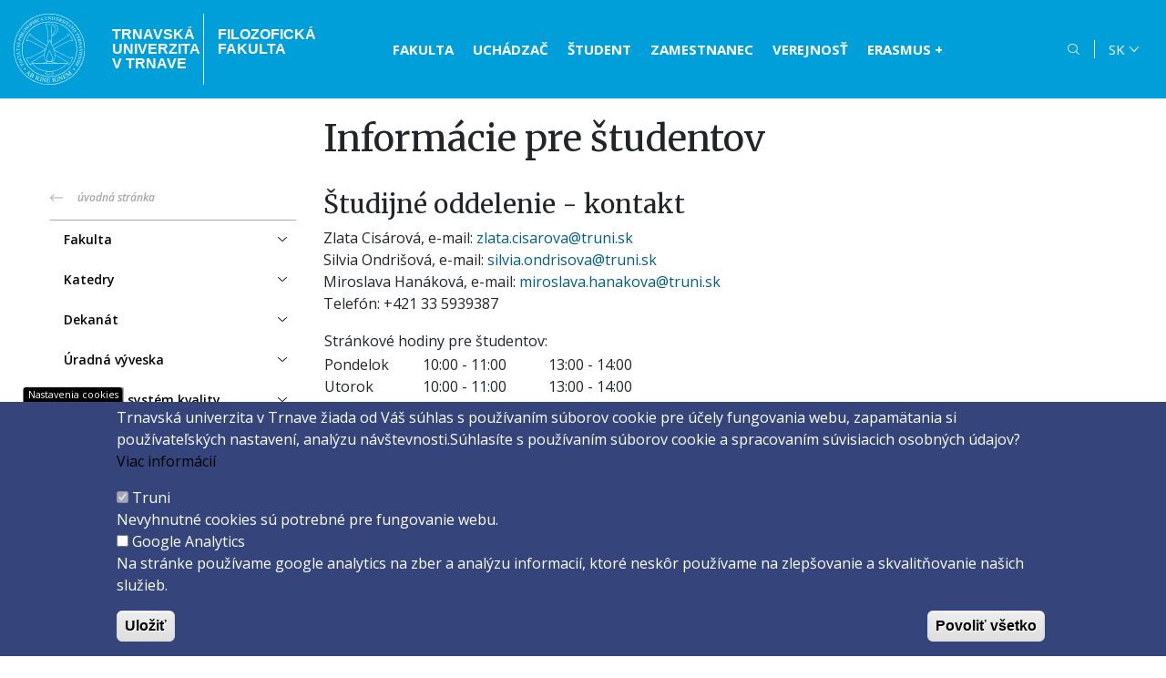

--- FILE ---
content_type: text/html; charset=UTF-8
request_url: https://ff.truni.sk/kategoria/informacie-pre-studentov?page=1
body_size: 64516
content:
<!DOCTYPE html>
<html lang="sk" dir="ltr" prefix="content: http://purl.org/rss/1.0/modules/content/  dc: http://purl.org/dc/terms/  foaf: http://xmlns.com/foaf/0.1/  og: http://ogp.me/ns#  rdfs: http://www.w3.org/2000/01/rdf-schema#  schema: http://schema.org/  sioc: http://rdfs.org/sioc/ns#  sioct: http://rdfs.org/sioc/types#  skos: http://www.w3.org/2004/02/skos/core#  xsd: http://www.w3.org/2001/XMLSchema# ">
<head>
  <meta charset="utf-8" />
<script>window.dataLayer = window.dataLayer || [];function gtag(){dataLayer.push(arguments)};gtag("js", new Date());gtag("set", "developer_id.dMDhkMT", true);gtag("config", "G-617V55G0H8", {"groups":"default","page_placeholder":"PLACEHOLDER_page_location"});</script>
<meta name="description" content="Študijné oddelenie - kontakt Zlata Cisárová, e-mail: zlata.cisarova [at] truni.sk Silvia Ondrišová, e-mail: silvia.ondrisova [at] truni.sk Miroslava Hanáková, e-mail: miroslava.hanakova [at] truni.sk Telefón: +421 33 5939387 Stránkové hodiny pre študentov: Pondelok Utorok Streda Štvrtok Piatok 10:00 - 11:00 10:00 - 11:00 9:00 - 11:00 10:00 - 11:00 9:00 - 11:00 13:00 - 14:00 13:00 - 14:00 13:00 - 14:00 13:00 - 14:00 -------------   Centrum prvého kontaktu Jana Bachratá, e-mail: jana.bachrata [at] truni.sk Telefón: +421 33 5939374 Ing. Mgr. Jana Ješková, e-mail: jana.jeskova [at] truni.sk Telefón: +421 33 5939361   Aktuality" />
<link rel="canonical" href="https://ff.truni.sk/kategoria/informacie-pre-studentov" />
<meta name="robots" content="index, follow" />
<meta name="Generator" content="Drupal 9 (https://www.drupal.org)" />
<meta name="MobileOptimized" content="width" />
<meta name="HandheldFriendly" content="true" />
<meta name="viewport" content="width=device-width, initial-scale=1.0" />
<style>div#sliding-popup, div#sliding-popup .eu-cookie-withdraw-banner, .eu-cookie-withdraw-tab {background: #35457c} div#sliding-popup.eu-cookie-withdraw-wrapper { background: transparent; } #sliding-popup h1, #sliding-popup h2, #sliding-popup h3, #sliding-popup p, #sliding-popup label, #sliding-popup div, .eu-cookie-compliance-more-button, .eu-cookie-compliance-secondary-button, .eu-cookie-withdraw-tab { color: #ffffff;} .eu-cookie-withdraw-tab { border-color: #ffffff;}</style>
<link rel="icon" href="/themes/truni/images/ff-favicon.png" type="image/png" />
<link rel="alternate" hreflang="sk" href="https://ff.truni.sk/kategoria/informacie-pre-studentov" />
<link rel="alternate" type="application/rss+xml" title="Informácie pre študentov" href="https://ff.truni.sk/taxonomy/term/1/feed" />
<script src="/sites/default/files/eu_cookie_compliance/eu_cookie_compliance.script.js?t9s7c0" defer></script>

  <title>Informácie pre študentov | Filozofická fakulta</title>
  <link rel="stylesheet" media="all" href="/core/assets/vendor/normalize-css/normalize.css?t9s7c0" />
<link rel="stylesheet" media="all" href="/core/misc/normalize-fixes.css?t9s7c0" />
<link rel="stylesheet" media="all" href="/core/modules/system/css/components/ajax-progress.module.css?t9s7c0" />
<link rel="stylesheet" media="all" href="/core/modules/system/css/components/align.module.css?t9s7c0" />
<link rel="stylesheet" media="all" href="/core/modules/system/css/components/autocomplete-loading.module.css?t9s7c0" />
<link rel="stylesheet" media="all" href="/core/modules/system/css/components/fieldgroup.module.css?t9s7c0" />
<link rel="stylesheet" media="all" href="/core/modules/system/css/components/container-inline.module.css?t9s7c0" />
<link rel="stylesheet" media="all" href="/core/modules/system/css/components/clearfix.module.css?t9s7c0" />
<link rel="stylesheet" media="all" href="/core/modules/system/css/components/details.module.css?t9s7c0" />
<link rel="stylesheet" media="all" href="/core/modules/system/css/components/hidden.module.css?t9s7c0" />
<link rel="stylesheet" media="all" href="/core/modules/system/css/components/item-list.module.css?t9s7c0" />
<link rel="stylesheet" media="all" href="/core/modules/system/css/components/js.module.css?t9s7c0" />
<link rel="stylesheet" media="all" href="/core/modules/system/css/components/nowrap.module.css?t9s7c0" />
<link rel="stylesheet" media="all" href="/core/modules/system/css/components/position-container.module.css?t9s7c0" />
<link rel="stylesheet" media="all" href="/core/modules/system/css/components/progress.module.css?t9s7c0" />
<link rel="stylesheet" media="all" href="/core/modules/system/css/components/reset-appearance.module.css?t9s7c0" />
<link rel="stylesheet" media="all" href="/core/modules/system/css/components/resize.module.css?t9s7c0" />
<link rel="stylesheet" media="all" href="/core/modules/system/css/components/sticky-header.module.css?t9s7c0" />
<link rel="stylesheet" media="all" href="/core/modules/system/css/components/system-status-counter.css?t9s7c0" />
<link rel="stylesheet" media="all" href="/core/modules/system/css/components/system-status-report-counters.css?t9s7c0" />
<link rel="stylesheet" media="all" href="/core/modules/system/css/components/system-status-report-general-info.css?t9s7c0" />
<link rel="stylesheet" media="all" href="/core/modules/system/css/components/tabledrag.module.css?t9s7c0" />
<link rel="stylesheet" media="all" href="/core/modules/system/css/components/tablesort.module.css?t9s7c0" />
<link rel="stylesheet" media="all" href="/core/modules/system/css/components/tree-child.module.css?t9s7c0" />
<link rel="stylesheet" media="all" href="/core/modules/views/css/views.module.css?t9s7c0" />
<link rel="stylesheet" media="all" href="/core/misc/dropbutton/dropbutton.css?t9s7c0" />
<link rel="stylesheet" media="all" href="/modules/eu_cookie_compliance/css/eu_cookie_compliance.css?t9s7c0" />
<link rel="stylesheet" media="all" href="/modules/colorbox/styles/default/colorbox_style.css?t9s7c0" />
<link rel="stylesheet" media="all" href="/modules/ckeditor_accordion/css/accordion.frontend.css?t9s7c0" />
<link rel="stylesheet" media="all" href="/themes/truni/css/components/menu.css?t9s7c0" />
<link rel="stylesheet" media="all" href="/themes/truni/css/components/block.css?t9s7c0" />
<link rel="stylesheet" media="all" href="/themes/truni/css/components/node.css?t9s7c0" />
<link rel="stylesheet" media="all" href="/themes/truni/css/components/view.css?t9s7c0" />
<link rel="stylesheet" media="all" href="/themes/truni/assets/bootstrap4.6/bootstrap.min.css?t9s7c0" />
<link rel="stylesheet" media="all" href="/themes/truni/css/style.css?t9s7c0" />
<link rel="stylesheet" media="all" href="/sites/default/files/asset_injector/css/cookies-f6e8ae50f8a19c7638c51823098d07ff.css?t9s7c0" />
<link rel="stylesheet" media="all" href="/sites/default/files/asset_injector/css/css-6f944e425fbfad828bdeb6c3e53e3586.css?t9s7c0" />
<link rel="stylesheet" media="all" href="/sites/default/files/asset_injector/css/icons-a2e992f393c7edb81c090782cf2d894f.css?t9s7c0" />
<link rel="stylesheet" media="all" href="/sites/default/files/asset_injector/css/webform-9c95923b081253fc0b7bb60b3d67cdc2.css?t9s7c0" />

  
</head>
<body class="path-taxonomy path-notfront">
<a href="#main-content" class="visually-hidden focusable">
  Skočiť na hlavný obsah
</a>

  <div class="dialog-off-canvas-main-canvas" data-off-canvas-main-canvas>
    <div class="layout-container">
  <header id="header">
    <div class="navbar-container mx-auto d-flex align-items-center">
      <div class="header-logo-container flex-shrink-0 d-flex">
        <a class="header-logo" href="/" title="Domov"><img src="/themes/truni/images/logo/logo-truni-filozoficka-fakulta.svg" alt="Filozofická fakulta - TRUNI Trnavská univerzita" typeof="foaf:Image" />
</a>
        <a class="header-uni" href="https://www.truni.sk/" title="Trnavská Univerzita v&nbsp;Trnave">Trnavská Univerzita v&nbsp;Trnave</a>
        <a class="header-faculty" href="/" title="Domov">Filozofická fakulta</a>
                      </div>
      <div id="nav-wrapper" class="flex-grow-1 d-flex flex-wrap align-items-center justify-content-end">
        <nav role="navigation" aria-labelledby="block-headermenu-2-menu" id="block-headermenu-2" class="block block-menu navigation menu--menu-header-menu">
            
  <h2 class="visually-hidden" id="block-headermenu-2-menu">Header menu</h2>
  

        

              <ul class="menu level-0" role="list">
                    <li class="menu-item" role="listitem" aria-haspopup="false" aria-expanded="false">
        <a href="/filozoficka-fakulta-tu-v-trnave" title="" data-drupal-link-system-path="node/10">Fakulta</a>
              </li>
                <li class="menu-item" role="listitem" aria-haspopup="false" aria-expanded="false">
        <a href="https://ff.truni.sk/uchadzac">Uchádzač</a>
              </li>
                <li class="menu-item" role="listitem" aria-haspopup="false" aria-expanded="false">
        <a href="http://ff.truni.sk/kategoria/informacie-pre-studentov" title="">Študent</a>
              </li>
                <li class="menu-item" role="listitem" aria-haspopup="false" aria-expanded="false">
        <a href="/aktuality" title="" data-drupal-link-system-path="node/83">Zamestnanec</a>
              </li>
                <li class="menu-item" role="listitem" aria-haspopup="false" aria-expanded="false">
        <a href="/informacie-pre-verejnost-media" title="" data-drupal-link-system-path="node/88">Verejnosť</a>
              </li>
                <li class="menu-item" role="listitem" aria-haspopup="false" aria-expanded="false">
        <a href="/erasmus" data-drupal-link-system-path="node/111">ERASMUS +</a>
              </li>
        </ul>
  


  </nav>

          <div class="region region-navbar">
    <div class="search-block-form block block-search container-inline" data-drupal-selector="search-block-form" id="block-vyhladavanie" role="search">
  
    
      <form action="/search/node" method="get" id="search-block-form" accept-charset="UTF-8">
  <div id="search-toggleable" class="hidden"><div class="js-form-item form-item js-form-type-search form-type-search js-form-item-keys form-item-keys form-no-label">
      <label for="edit-keys" class="visually-hidden">Vyhľadávanie</label>
        <input title="Enter the terms you wish to search for." data-drupal-selector="edit-keys" type="search" id="edit-keys" name="keys" value="" size="15" maxlength="128" class="form-search" />

        </div>
<div data-drupal-selector="edit-actions" class="form-actions js-form-wrapper form-wrapper" id="edit-actions"><input data-drupal-selector="edit-submit" type="submit" id="edit-submit" value="Search" class="button js-form-submit form-submit" />
</div>
</div><span class="search-form-toggle"></span>
</form>

  </div>

<div id="block-dropdownlanguage" class="block block-dropdown-language block-dropdown-languagelanguage-interface">
  
    
        <div class="dropbutton-wrapper"><div class="dropbutton-widget"><ul class="dropdown-language-item dropbutton"><li><span class="language-link active-language">SK</span></li><li><a href="/en/kategoria/informacie-pre-studentov?page=1" class="language-link" hreflang="en">EN</a></li><li><a href="/uk/kategoria/informacie-pre-studentov?page=1" class="language-link" hreflang="uk">UK</a></li><li><a href="/sr/kategoria/informacie-pre-studentov?page=1" class="language-link" hreflang="sr">SR</a></li></ul></div></div>
  </div>

<nav role="navigation" aria-labelledby="block-headermenu-mobile-menu" id="block-headermenu-mobile" class="block block-menu navigation menu--menu-header-menu">
        <button class="mobilemenu--toggle d-flex flex-column">
      <span class="line"></span>
      <span class="line"></span>
      <span class="line"></span>
    </button>
    <div id="mobilemenu--content" class="menu-wrap">
      

              <ul class="menu level-0" role="list">
                    <li class="menu-item" role="listitem" aria-haspopup="false" aria-expanded="false">
        <a href="/filozoficka-fakulta-tu-v-trnave" title="" data-drupal-link-system-path="node/10">Fakulta</a>
              </li>
                <li class="menu-item" role="listitem" aria-haspopup="false" aria-expanded="false">
        <a href="https://ff.truni.sk/uchadzac">Uchádzač</a>
              </li>
                <li class="menu-item" role="listitem" aria-haspopup="false" aria-expanded="false">
        <a href="http://ff.truni.sk/kategoria/informacie-pre-studentov" title="">Študent</a>
              </li>
                <li class="menu-item" role="listitem" aria-haspopup="false" aria-expanded="false">
        <a href="/aktuality" title="" data-drupal-link-system-path="node/83">Zamestnanec</a>
              </li>
                <li class="menu-item" role="listitem" aria-haspopup="false" aria-expanded="false">
        <a href="/informacie-pre-verejnost-media" title="" data-drupal-link-system-path="node/88">Verejnosť</a>
              </li>
                <li class="menu-item" role="listitem" aria-haspopup="false" aria-expanded="false">
        <a href="/erasmus" data-drupal-link-system-path="node/111">ERASMUS +</a>
              </li>
        </ul>
  


    </div>
  </nav>

  </div>

      </div>
    </div>
    <div class="header-container container">
      
    </div>
  </header>

  <div id="main-content">
          <div class="before-content-container container">
          <div class="sidebar-layout row region region-before-content">
    
<div id="block-pagetitle" class="block block-core block-page-title-block">
  
    
      
  <h1 class="page-title">Informácie pre študentov</h1>


  </div>

  </div>

      </div>
    
    <div class="content-container container">
      <div class="row">
                  <div class="col-md-3">
              <div class="region region-sidebar-left">
    <nav role="navigation" aria-labelledby="block-trunimenu-3-menu" id="block-trunimenu-3" class="block block-menu navigation menu--menu-fzsp-menu">
            
  <h2 class="visually-hidden" id="block-trunimenu-3-menu">truni-menu</h2>
  

        

<div class="truni-return">
  <a href="/" class="truni-return-link">úvodná stránka</a>
</div>
<div class="truni-mobile">
  <button class="truni-mobilemenu--toggle" type="button">
    <span>Menu</span>
    <span class="lines">
      <span class="line"></span>
      <span class="line"></span>
      <span class="line"></span>
    </span>
  </button>
</div>

        <ul class="menu level-0" role="list" id="truni-menu">
            
      <li class="menu-item menu-item--collapsed" role="listitem" aria-haspopup="false" aria-expanded="false">
        <a href="/filozoficka-fakulta-tu-v-trnave" data-drupal-link-system-path="node/10">Fakulta</a>
              </li>
          
      <li class="menu-item menu-item--collapsed" role="listitem" aria-haspopup="false" aria-expanded="false">
        <a href="/katedry" data-drupal-link-system-path="node/759">Katedry</a>
              </li>
          
      <li class="menu-item menu-item--collapsed" role="listitem" aria-haspopup="false" aria-expanded="false">
        <a href="/sekretariat-dekana" data-drupal-link-system-path="node/60">Dekanát</a>
              </li>
          
      <li class="menu-item menu-item--collapsed" role="listitem" aria-haspopup="false" aria-expanded="false">
        <a href="/legislativa-zakladne-normy" data-drupal-link-system-path="node/69">Úradná výveska</a>
              </li>
          
      <li class="menu-item menu-item--collapsed" role="listitem" aria-haspopup="false" aria-expanded="false">
        <a href="/vnutorny-system-kvality" data-drupal-link-system-path="node/109">Vnútorný systém kvality</a>
              </li>
          
      <li class="menu-item menu-item--collapsed" role="listitem" aria-haspopup="false" aria-expanded="false">
        <a href="/kategoria/informacie-pre-uchadzacov" title="" data-drupal-link-system-path="taxonomy/term/2">Informácie pre uchádzačov</a>
              </li>
          
      <li class="menu-item menu-item--expanded menu-item--active-trail" role="listitem" aria-haspopup="true" aria-expanded="true">
        <a href="/kategoria/informacie-pre-studentov" title="" data-drupal-link-system-path="taxonomy/term/1">Informácie pre študentov</a>
                            <ul class="menu level-1" role="list">
              
      <li class="menu-item menu-item--active-trail" role="listitem" aria-haspopup="false" aria-expanded="false">
        <a href="/kategoria/informacie-pre-studentov" title="" data-drupal-link-system-path="taxonomy/term/1">Aktuality</a>
              </li>
          
      <li class="menu-item" role="listitem" aria-haspopup="false" aria-expanded="false">
        <a href="/opis-studijnych-programov-odporucany-studijny-plan" data-drupal-link-system-path="node/1967">Opis študijných programov a odporúčaný študijný plán</a>
              </li>
          
      <li class="menu-item" role="listitem" aria-haspopup="false" aria-expanded="false">
        <a href="/tlaciva-ziadosti-0" data-drupal-link-system-path="node/1826">Tlačivá a žiadosti</a>
              </li>
          
      <li class="menu-item" role="listitem" aria-haspopup="false" aria-expanded="false">
        <a href="/studijny-poriadok-filozofickej-fakulty-trnavskej-univerzity-v-trnave" data-drupal-link-system-path="node/498">Študijný poriadok</a>
              </li>
          
      <li class="menu-item" role="listitem" aria-haspopup="false" aria-expanded="false">
        <a href="/harmonogram-akademickeho-roka" data-drupal-link-system-path="node/107">Harmonogram akademického roka</a>
              </li>
          
      <li class="menu-item" role="listitem" aria-haspopup="false" aria-expanded="false">
        <a href="/rozvrh-hodin" data-drupal-link-system-path="node/108">Rozvrh hodín</a>
              </li>
          
      <li class="menu-item" role="listitem" aria-haspopup="false" aria-expanded="false">
        <a href="https://student.truni.sk/maisportal/studijneProgramy.mais" title="">Študijný program</a>
              </li>
          
      <li class="menu-item" role="listitem" aria-haspopup="false" aria-expanded="false">
        <a href="/studijni-poradcovia-podla-studijnych-programov" data-drupal-link-system-path="node/497">Študijní katedroví poradcovia</a>
              </li>
          
      <li class="menu-item" role="listitem" aria-haspopup="false" aria-expanded="false">
        <a href="/fakultny-studijny-karierny-poradca" data-drupal-link-system-path="node/1608">Fakultný študijný a kariérny poradca</a>
              </li>
          
      <li class="menu-item menu-item--collapsed" role="listitem" aria-haspopup="false" aria-expanded="false">
        <a href="/komisie" data-drupal-link-system-path="node/1910">Komisie</a>
              </li>
          
      <li class="menu-item" role="listitem" aria-haspopup="false" aria-expanded="false">
        <a href="http://ezp.truni.sk/idm/ezp?fs=177CBAC319434C6FA86202DF67C5040D&amp;fn=main" title="">EZP</a>
              </li>
          
      <li class="menu-item" role="listitem" aria-haspopup="false" aria-expanded="false">
        <a href="http://www.truni.sk/preukaz-studenta" title="">Preukaz študenta</a>
              </li>
          
      <li class="menu-item" role="listitem" aria-haspopup="false" aria-expanded="false">
        <a href="/skolne" data-drupal-link-system-path="node/151">Školné</a>
              </li>
          
      <li class="menu-item menu-item--collapsed" role="listitem" aria-haspopup="false" aria-expanded="false">
        <a href="/stipendia-pozicky" data-drupal-link-system-path="node/137">Štipendiá a pôžičky</a>
              </li>
          
      <li class="menu-item" role="listitem" aria-haspopup="false" aria-expanded="false">
        <a href="/ubytovanie-pre-studentov" data-drupal-link-system-path="node/153">Ubytovanie</a>
              </li>
          
      <li class="menu-item" role="listitem" aria-haspopup="false" aria-expanded="false">
        <a href="http://www.truni.sk/centrum-dalsieho-vzdelavania" title="">Centrum ďalšieho vzdelávania</a>
              </li>
          
      <li class="menu-item" role="listitem" aria-haspopup="false" aria-expanded="false">
        <a href="http://www.truni.sk/centrum-podpory-studentov" title="">Centrum podpory študentov</a>
              </li>
          
      <li class="menu-item" role="listitem" aria-haspopup="false" aria-expanded="false">
        <a href="https://mais.truni.sk/" title="">MAIS</a>
              </li>
          
      <li class="menu-item menu-item--collapsed" role="listitem" aria-haspopup="false" aria-expanded="false">
        <a href="/erasmus" data-drupal-link-system-path="node/111">Erasmus+</a>
              </li>
          
      <li class="menu-item" role="listitem" aria-haspopup="false" aria-expanded="false">
        <a href="/rigorozne-konanie" title="" data-drupal-link-system-path="node/104">Rigorózne konanie</a>
              </li>
          
      <li class="menu-item menu-item--collapsed" role="listitem" aria-haspopup="false" aria-expanded="false">
        <a href="http://ff.truni.sk/otvarane-studijne-programy-doktorandske-studium" title="">Doktorandské štúdium</a>
              </li>
          
      <li class="menu-item" role="listitem" aria-haspopup="false" aria-expanded="false">
        <a href="/lekarska-starostlivost" data-drupal-link-system-path="node/493">Lekárska starostlivosť</a>
              </li>
          
      <li class="menu-item" role="listitem" aria-haspopup="false" aria-expanded="false">
        <a href="http://ff.truni.sk/podpora-studentov-so-specifickymi-potrebami" title="">Špecifické potreby pre študentov</a>
              </li>
          
      <li class="menu-item" role="listitem" aria-haspopup="false" aria-expanded="false">
        <a href="/karierne-pracovne-poradenstvo-pre-absolventov" data-drupal-link-system-path="node/496">Kariérne a pracovné poradenstvo</a>
              </li>
          
      <li class="menu-item" role="listitem" aria-haspopup="false" aria-expanded="false">
        <a href="/tutoring" data-drupal-link-system-path="node/1791">Tútoring</a>
              </li>
          
      <li class="menu-item" role="listitem" aria-haspopup="false" aria-expanded="false">
        <a href="/studentske-mobility" data-drupal-link-system-path="node/1825">Študentské mobility</a>
              </li>
          
      <li class="menu-item" role="listitem" aria-haspopup="false" aria-expanded="false">
        <a href="/studentska-vedecka-odborna-cinnost" data-drupal-link-system-path="node/2446">ŠTUDENTSKÁ VEDECKÁ A ODBORNÁ ČINNOSŤ</a>
              </li>
      </ul>
    
              </li>
          
      <li class="menu-item menu-item--collapsed" role="listitem" aria-haspopup="false" aria-expanded="false">
        <a href="/doktorandske-studijne-programy" title="" data-drupal-link-system-path="node/144">Doktorandské štúdium</a>
              </li>
          
      <li class="menu-item menu-item--collapsed" role="listitem" aria-haspopup="false" aria-expanded="false">
        <a href="/vedecka-rada-0" data-drupal-link-system-path="node/120">Veda a výskum</a>
              </li>
          
      <li class="menu-item menu-item--collapsed" role="listitem" aria-haspopup="false" aria-expanded="false">
        <a href="/aktuality" data-drupal-link-system-path="node/83">Informácie pre zamestnancov</a>
              </li>
          
      <li class="menu-item menu-item--collapsed" role="listitem" aria-haspopup="false" aria-expanded="false">
        <a href="/informacie-pre-verejnost-media" data-drupal-link-system-path="node/88">Informácie pre verejnosť a médiá</a>
              </li>
          
      <li class="menu-item menu-item--collapsed" role="listitem" aria-haspopup="false" aria-expanded="false">
        <a href="/koordinator" data-drupal-link-system-path="node/89">ALUMNI</a>
              </li>
          
      <li class="menu-item menu-item--collapsed" role="listitem" aria-haspopup="false" aria-expanded="false">
        <a href="/esf" data-drupal-link-system-path="node/550">EŠF</a>
              </li>
          
      <li class="menu-item" role="listitem" aria-haspopup="false" aria-expanded="false">
        <a href="https://www.truni.sk/universitas-tyrnaviensis-casopis-trnavskej-univerzity-v-trnave">Kultúrne a športové aktivity</a>
              </li>
          
      <li class="menu-item menu-item--collapsed" role="listitem" aria-haspopup="false" aria-expanded="false">
        <a href="/publikacie-novinky" title="" data-drupal-link-system-path="publikacie-novinky">Publikácie</a>
              </li>
          
      <li class="menu-item" role="listitem" aria-haspopup="false" aria-expanded="false">
        <a href="http://strava.truni.sk/(S(kizw3js105jhvq5s5n0nlnim))/index.aspx" title="">Stravovací systém</a>
              </li>
          
      <li class="menu-item" role="listitem" aria-haspopup="false" aria-expanded="false">
        <a href="/ceepus-stredoeuropsky-vymenny-program-pre-univerzitne-studia" data-drupal-link-system-path="node/1432">CEEPUS FF</a>
              </li>
          
      <li class="menu-item" role="listitem" aria-haspopup="false" aria-expanded="false">
        <a href="http://ff.truni.sk/concise" title="">CONCISE</a>
              </li>
          
      <li class="menu-item" role="listitem" aria-haspopup="false" aria-expanded="false">
        <a href="http://ff.truni.sk/persisteu" title="">PERSIST_EU </a>
              </li>
          
      <li class="menu-item" role="listitem" aria-haspopup="false" aria-expanded="false">
        <a href="/projekt-interreg-start" data-drupal-link-system-path="node/1880">INTERREG-START</a>
              </li>
          
      <li class="menu-item" role="listitem" aria-haspopup="false" aria-expanded="false">
        <a href="/kelemantia2023" data-drupal-link-system-path="node/2126">KELEMANTIA 2023</a>
              </li>
          
      <li class="menu-item" role="listitem" aria-haspopup="false" aria-expanded="false">
        <a href="/podnetynamety" data-drupal-link-system-path="node/2039">PODNETY/NÁMETY</a>
              </li>
      </ul>
    


  </nav>

  </div>

          </div>
        
        <div class="col-md-9">
            <div class="region region-content">
    <div data-drupal-messages-fallback class="hidden"></div>
<div id="block-truni-system-main" class="block block-system block-system-main-block">
  
    
      <div class="views-element-container">
<div class="view view-taxonomy-term view-id-taxonomy_term view-display-id-page_1 js-view-dom-id-ea96ab9a1ec1d6927e69bf08ad256dac4a43c56eba60d4367bbd1a11a544b6e3">
  
    
      <div class="view-header">
      <div about="/kategoria/informacie-pre-studentov" typeof="schema:Thing" id="taxonomy-term-1" class="taxonomy-term vocabulary-tags">
  
      <span property="schema:name" content="Informácie pre študentov" class="rdf-meta hidden"></span>

  <div class="content">
    
            <div property="schema:description" class="clearfix text-formatted field field--name-description field--type-text-long field--label-hidden field__item"><h3>Študijné oddelenie - kontakt</h3>
<p>Zlata Cisárová, e-mail: <span class="spamspan"><span class="u">zlata.cisarova</span> [at] <span class="d">truni.sk</span></span><br />
Silvia Ondrišová, e-mail: <span class="spamspan"><span class="u">silvia.ondrisova</span> [at] <span class="d">truni.sk</span></span><br />
Miroslava Hanáková, e-mail: <span class="spamspan"><span class="u">miroslava.hanakova</span> [at] <span class="d">truni.sk</span></span><br />
Telefón: +421 33 5939387</p>
<table border="0" height="124" width="340"><tbody><tr><td colspan="3">Stránkové hodiny pre študentov:</td>
</tr><tr><td style="width: 88px;">Pondelok<br />
	Utorok<br />
	Streda<br />
	Štvrtok<br />
	Piatok</td>
<td class="text-align-right" style="width: 107px;">10:00 - 11:00<br />
	10:00 - 11:00<br />
	9:00 - 11:00<br />
	10:00 - 11:00<br />
	9:00 - 11:00</td>
<td class="text-align-right" style="width: 131px;">13:00 - 14:00<br />
	13:00 - 14:00<br />
	13:00 - 14:00<br />
	13:00 - 14:00<br />
	-------------</td>
</tr></tbody></table><p> </p>
<hr /><h3>Centrum prvého kontaktu</h3>
<p>Jana Bachratá, e-mail: <span class="spamspan"><span class="u">jana.bachrata</span> [at] <span class="d">truni.sk</span></span><br />
Telefón: +421 33 5939374</p>
<p>Ing. Mgr. Jana Ješková, e-mail: <span class="spamspan"><span class="u">jana.jeskova</span> [at] <span class="d">truni.sk</span></span><br />
Telefón: +421 33 5939361</p>
<p> </p>
<h3>Aktuality</h3>
</div>
      
  </div>
</div>

    </div>
      
      <div class="view-content">
          <div class="views-row">
<article data-history-node-id="2425" role="article" about="/volby-do-studentskej-rady-vysokych-skol-0" class="node node--type-oznamy-frontpage node--promoted node--view-mode-teaser">
  <div class="node__content">
    
    <h2>
      <a href="/volby-do-studentskej-rady-vysokych-skol-0" rel="bookmark"><span class="field field--name-title field--type-string field--label-hidden">VOĽBY DO ŠTUDENTSKEJ RADY VYSOKÝCH ŠKÔL</span>
</a>
    </h2>
    
    

    <div class="node--meta"><div class="node--meta-date">30. október 2024</div></div>
  </div>
</article>
</div>
    <div class="views-row">
<article data-history-node-id="2416" role="article" about="/rektorske-volno-31102024" class="node node--type-oznamy-frontpage node--promoted node--view-mode-teaser">
  <div class="node__content">
    
    <h2>
      <a href="/rektorske-volno-31102024" rel="bookmark"><span class="field field--name-title field--type-string field--label-hidden">Rektorské voľno 31.10.2024</span>
</a>
    </h2>
    
    

    <div class="node--meta"><div class="node--meta-date">23. október 2024</div></div>
  </div>
</article>
</div>
    <div class="views-row">
<article data-history-node-id="2383" role="article" about="/oznamy/dodatocny-zapis-povinne-volitelnych-predmetov-vyberovych-predmetov-pre-studentov" class="node node--type-oznamy node--promoted node--view-mode-teaser">
  <div class="node__content">
    
    <h2>
      <a href="/oznamy/dodatocny-zapis-povinne-volitelnych-predmetov-vyberovych-predmetov-pre-studentov" rel="bookmark"><span class="field field--name-title field--type-string field--label-hidden">Dodatočný zápis povinne voliteľných predmetov a výberových predmetov pre študentov bakalárskeho a magisterského štúdia na  akademický rok 2024/2025</span>
</a>
    </h2>
    
    
            <div class="clearfix text-formatted field field--name-body field--type-text-with-summary field--label-hidden field__item"><p><a href="https://ff.truni.sk/aktuality/dodatocny-zapis-povinne-volitelnych-predmetov-vyberovych-predmetov-pre-studentov-1">https://ff.truni.sk/aktuality/dodatocny-zapis-povinne-volitelnych-predm…</a></p>
</div>
        <div class="node__links">
    <ul class="links inline"><li><a href="/oznamy/dodatocny-zapis-povinne-volitelnych-predmetov-vyberovych-predmetov-pre-studentov" rel="tag" title="Dodatočný zápis povinne voliteľných predmetov a výberových predmetov pre študentov bakalárskeho a magisterského štúdia na  akademický rok 2024/2025" hreflang="sk">Čítať viac<span class="visually-hidden"> o Dodatočný zápis povinne voliteľných predmetov a výberových predmetov pre študentov bakalárskeho a magisterského štúdia na  akademický rok 2024/2025</span></a></li></ul>  </div>


    <div class="node--meta"><div class="node--meta-date">11. september 2024</div></div>
  </div>
</article>
</div>
    <div class="views-row">
<article data-history-node-id="2380" role="article" about="/rozvrh-hodin-zs-ar-20242025" class="node node--type-oznamy-frontpage node--promoted node--view-mode-teaser">
  <div class="node__content">
    
    <h2>
      <a href="/rozvrh-hodin-zs-ar-20242025" rel="bookmark"><span class="field field--name-title field--type-string field--label-hidden">Rozvrh hodín ZS a.r. 2024/2025</span>
</a>
    </h2>
    
    

    <div class="node--meta"><div class="node--meta-date">10. september 2024</div></div>
  </div>
</article>
</div>
    <div class="views-row">
<article data-history-node-id="2369" role="article" about="/podavanie-ziadosti-o-ubytovanie-na-akademicky-rok-20242025-3-kolo" class="node node--type-oznamy-frontpage node--promoted node--view-mode-teaser">
  <div class="node__content">
    
    <h2>
      <a href="/podavanie-ziadosti-o-ubytovanie-na-akademicky-rok-20242025-3-kolo" rel="bookmark"><span class="field field--name-title field--type-string field--label-hidden">Podávanie žiadostí o ubytovanie na akademický rok 2024/2025 - 3. kolo</span>
</a>
    </h2>
    
    

    <div class="node--meta"><div class="node--meta-date">19. august 2024</div></div>
  </div>
</article>
</div>
    <div class="views-row">
<article data-history-node-id="2349" role="article" about="/oznamy/archeopark-v-ciferi-paci-je-otvoreny-pre-verejnost" class="node node--type-oznamy node--promoted node--view-mode-teaser">
  <div class="node__content">
    
    <h2>
      <a href="/oznamy/archeopark-v-ciferi-paci-je-otvoreny-pre-verejnost" rel="bookmark"><span class="field field--name-title field--type-string field--label-hidden">Archeopark v Cíferi-Páci je otvorený pre verejnosť</span>
</a>
    </h2>
    
    
            <div class="clearfix text-formatted field field--name-body field--type-text-with-summary field--label-hidden field__item"><p>Popri malokarpatskom potoku Gidra na území dnešného <strong><a href="https://www.cifer.sk/obec-3/o-obci-cifer/zakladne-udaje/" target="_blank">Cífera-Pácu</a></strong> sa v dobe rímskej rozvíjala osada germánskych Kvádov. Nebolo by na nej nič mimoriadne výnimočné, keby sa archeológom nepodarilo preskúmať ohradený veľmožský dvorec na jej okraji. V 4. storočí n. l. je totiž v osade doložená prítomnosť zámožnej vrstvy vtedajšej spoločenskej elity. Jeden z jej príslušníkov nadviazal priateľské kontakty do rímskeho prostredia za Dunajom a navyše zatúžil po bývaní v rímskom štýle.</p></div>
        <div class="node__links">
    <ul class="links inline"><li><a href="/oznamy/archeopark-v-ciferi-paci-je-otvoreny-pre-verejnost" rel="tag" title="Archeopark v Cíferi-Páci je otvorený pre verejnosť" hreflang="sk">Čítať viac<span class="visually-hidden"> o Archeopark v Cíferi-Páci je otvorený pre verejnosť</span></a></li></ul>  </div>


    <div class="node--meta"><div class="node--meta-date">02. máj 2024</div></div>
  </div>
</article>
</div>
    <div class="views-row">
<article data-history-node-id="2343" role="article" about="/oznamy/zapis-povinne-volitelnych-predmetov-vyberovych-predmetov-pre-studentov-bakalarskeho-0" class="node node--type-oznamy node--promoted node--view-mode-teaser">
  <div class="node__content">
    
    <h2>
      <a href="/oznamy/zapis-povinne-volitelnych-predmetov-vyberovych-predmetov-pre-studentov-bakalarskeho-0" rel="bookmark"><span class="field field--name-title field--type-string field--label-hidden">Zápis povinne voliteľných predmetov a výberových predmetov pre študentov bakalárskeho a magisterského štúdia na akademický rok 2024/2025</span>
</a>
    </h2>
    
    
            <div class="clearfix text-formatted field field--name-body field--type-text-with-summary field--label-hidden field__item"><p><a href="https://ff.truni.sk/aktuality/zapis-povinne-volitelnych-predmetov-vyberovych-predmetov-pre-studentov-bakalarskeho-2">https://ff.truni.sk/aktuality/zapis-povinne-volitelnych-predmetov-vyber…</a></p>
</div>
        <div class="node__links">
    <ul class="links inline"><li><a href="/oznamy/zapis-povinne-volitelnych-predmetov-vyberovych-predmetov-pre-studentov-bakalarskeho-0" rel="tag" title="Zápis povinne voliteľných predmetov a výberových predmetov pre študentov bakalárskeho a magisterského štúdia na akademický rok 2024/2025" hreflang="sk">Čítať viac<span class="visually-hidden"> o Zápis povinne voliteľných predmetov a výberových predmetov pre študentov bakalárskeho a magisterského štúdia na akademický rok 2024/2025</span></a></li></ul>  </div>


    <div class="node--meta"><div class="node--meta-date">18. apríl 2024</div></div>
  </div>
</article>
</div>
    <div class="views-row">
<article data-history-node-id="2340" role="article" about="/pozvanka-na-informacne-stretnutie-vedenia-ff-tu-so-vsetkymi-studentmi" class="node node--type-oznamy-frontpage node--promoted node--view-mode-teaser">
  <div class="node__content">
    
    <h2>
      <a href="/pozvanka-na-informacne-stretnutie-vedenia-ff-tu-so-vsetkymi-studentmi" rel="bookmark"><span class="field field--name-title field--type-string field--label-hidden">Pozvánka na informačné stretnutie Vedenia FF TU so všetkými študentmi.</span>
</a>
    </h2>
    
    

    <div class="node--meta"><div class="node--meta-date">16. apríl 2024</div></div>
  </div>
</article>
</div>
    <div class="views-row">
<article data-history-node-id="2331" role="article" about="/oznamy/prednasky-dr-m-falatkovej-z-oblasti-digital-humanities" class="node node--type-oznamy node--promoted node--view-mode-teaser">
  <div class="node__content">
    
    <h2>
      <a href="/oznamy/prednasky-dr-m-falatkovej-z-oblasti-digital-humanities" rel="bookmark"><span class="field field--name-title field--type-string field--label-hidden">Prednášky dr. M. Falátkovej z oblasti digital humanities</span>
</a>
    </h2>
    
    
            <div class="clearfix text-formatted field field--name-body field--type-text-with-summary field--label-hidden field__item"><p>V rámci pobytu ERASMUS+ predstaví študentom klasickej archeológie a histórie dr. M. Falátková z Katedry církevních dějin a literární historie, Katolickej teologickej fakulty na Univerzite Karlovej dva okruhy prednášok a aktivít.</p>
<p>V utorok 9.4.2024 o 9:30 tému <strong>Digitalizace dronem v historických vědách: Nový úhel pohledu</strong></p></div>
        <div class="node__links">
    <ul class="links inline"><li><a href="/oznamy/prednasky-dr-m-falatkovej-z-oblasti-digital-humanities" rel="tag" title="Prednášky dr. M. Falátkovej z oblasti digital humanities" hreflang="sk">Čítať viac<span class="visually-hidden"> o Prednášky dr. M. Falátkovej z oblasti digital humanities</span></a></li></ul>  </div>


    <div class="node--meta"><div class="node--meta-date">02. apríl 2024</div></div>
  </div>
</article>
</div>
    <div class="views-row">
<article data-history-node-id="2316" role="article" about="/doplnujuce-volby-do-studentskej-rady-vysokych-skol" class="node node--type-oznamy-frontpage node--promoted node--view-mode-teaser">
  <div class="node__content">
    
    <h2>
      <a href="/doplnujuce-volby-do-studentskej-rady-vysokych-skol" rel="bookmark"><span class="field field--name-title field--type-string field--label-hidden">Doplňujúce voľby do Študentskej rady vysokých škôl</span>
</a>
    </h2>
    
    

    <div class="node--meta"><div class="node--meta-date">01. marec 2024</div></div>
  </div>
</article>
</div>

    </div>
  
        <nav class="pager" role="navigation" aria-labelledby="pagination-heading">
    <h4 id="pagination-heading" class="visually-hidden">Pagination</h4>
    <ul class="pager__items js-pager__items">
                    <li class="pager__item pager__item--first">
          <a href="?page=0" title="Prejsť na prvú stranu">
            <span class="visually-hidden">First page</span>
            <span aria-hidden="true">« Prvý</span>
          </a>
        </li>
                          <li class="pager__item pager__item--previous">
          <a href="?page=0" title="Prejsť na predchádzajúcu stranu" rel="prev">
            <span class="visually-hidden">Previous page</span>
            <span aria-hidden="true">‹‹</span>
          </a>
        </li>
                                      <li class="pager__item">
                                          <a href="?page=0" title="Go to page 1">
            <span class="visually-hidden">
              Page
            </span>1</a>
        </li>
              <li class="pager__item is-active">
                                          <a href="?page=1" title="Aktuálna stránka">
            <span class="visually-hidden">
              Aktuálna stránka
            </span>2</a>
        </li>
              <li class="pager__item">
                                          <a href="?page=2" title="Go to page 3">
            <span class="visually-hidden">
              Page
            </span>3</a>
        </li>
              <li class="pager__item">
                                          <a href="?page=3" title="Go to page 4">
            <span class="visually-hidden">
              Page
            </span>4</a>
        </li>
              <li class="pager__item">
                                          <a href="?page=4" title="Go to page 5">
            <span class="visually-hidden">
              Page
            </span>5</a>
        </li>
              <li class="pager__item">
                                          <a href="?page=5" title="Go to page 6">
            <span class="visually-hidden">
              Page
            </span>6</a>
        </li>
              <li class="pager__item">
                                          <a href="?page=6" title="Go to page 7">
            <span class="visually-hidden">
              Page
            </span>7</a>
        </li>
              <li class="pager__item">
                                          <a href="?page=7" title="Go to page 8">
            <span class="visually-hidden">
              Page
            </span>8</a>
        </li>
              <li class="pager__item">
                                          <a href="?page=8" title="Go to page 9">
            <span class="visually-hidden">
              Page
            </span>9</a>
        </li>
                          <li class="pager__item pager__item--ellipsis" role="presentation">&hellip;</li>
                          <li class="pager__item pager__item--next">
          <a href="?page=2" title="Prejsť na ďalšiu stranu" rel="next">
            <span class="visually-hidden">Ďalšia strana</span>
            <span aria-hidden="true">››</span>
          </a>
        </li>
                          <li class="pager__item pager__item--last">
          <a href="?page=22" title="Prejsť na poslednú stranu">
            <span class="visually-hidden">Posledná strana</span>
            <span aria-hidden="true">Posledný »</span>
          </a>
        </li>
          </ul>
  </nav>

              <div class="feed-icons">
      <a href="https://ff.truni.sk/taxonomy/term/1/feed" class="feed-icon">
  Prihlásiť sa na odber Informácie pre študentov
</a>

    </div>
  </div>
</div>

  </div>

  </div>

        </div>
      </div>
    </div>
  </div>

  <div id="after-content">
    <div class="after-content-container">
          </div>
  </div>

  <footer id="footer">
    <div class="footer-container container">
      <div class="row">
        <div class="col-sm-4 col-lg-3">
            <div class="region region-footer-sidebar-left">
    
<div id="block-truni-footerkontakt" class="block block-block-content block-block-content5ef58cfa-6dfd-487b-a09a-f78a6ffc6372">
  
    
      
            <div class="clearfix text-formatted field field--name-body field--type-text-with-summary field--label-hidden field__item"><p><strong>Filozofická fakulta<br />
Trnavská univerzita v Trnave</strong></p>
<p>
Hornopotočná 23<br />
918 43 TRNAVA<br />
tel.: 033/5939 213<br />
IČO: 318 25 249<br />
IČ DPH: SK2021177202</p>
</div>
      
  </div>

  </div>

        </div>
        <div class="col-md-8 col-lg-9">
            <div class="row region region-footer">
    <nav role="navigation" aria-labelledby="block-footermenu-menu" id="block-footermenu" class="col-6 col-lg-3 block-vertical-menu block block-menu navigation menu--menu-footer-menu-1">
            
  <h2 class="visually-hidden" id="block-footermenu-menu">Footer menu 1</h2>
  

        

              <ul class="menu level-0" role="list">
                    <li class="menu-item" role="listitem" aria-haspopup="false" aria-expanded="false">
        <a href="http://ff.truni.sk/erasmus">Erasmus +</a>
              </li>
                <li class="menu-item" role="listitem" aria-haspopup="false" aria-expanded="false">
        <a href="http://ff.truni.sk/doctorandorum-dies" title="">Doctorandorum dies</a>
              </li>
                <li class="menu-item" role="listitem" aria-haspopup="false" aria-expanded="false">
        <a href="http://ff.truni.sk/rozvrh-hodin" title="">Rozvrh hodín</a>
              </li>
                <li class="menu-item" role="listitem" aria-haspopup="false" aria-expanded="false">
        <a href="http://ff.truni.sk/prezentacie-studijnych-odborov" title="">Prezentácie odborov</a>
              </li>
                <li class="menu-item" role="listitem" aria-haspopup="false" aria-expanded="false">
        <a href="http://ff.truni.sk/vnutorny-system-kvality" title="">Vnútorný systém kvality</a>
              </li>
                <li class="menu-item" role="listitem" aria-haspopup="false" aria-expanded="false">
        <a href="http://ff.truni.sk/interreg-kkj">InterReg TVU-MU 304011U620</a>
              </li>
        </ul>
  


  </nav>
<nav role="navigation" aria-labelledby="block-footermenu2-menu" id="block-footermenu2" class="col-6 col-lg-3 block-vertical-menu block block-menu navigation menu--menu-footer-menu-2">
            
  <h2 class="visually-hidden" id="block-footermenu2-menu">Footer menu 2</h2>
  

        

              <ul class="menu level-0" role="list">
                    <li class="menu-item" role="listitem" aria-haspopup="false" aria-expanded="false">
        <a href="https://outlook.office.com/">Webmail Office 365</a>
              </li>
                <li class="menu-item" role="listitem" aria-haspopup="false" aria-expanded="false">
        <a href="https://mais.truni.sk/" title="">MAIS</a>
              </li>
                <li class="menu-item" role="listitem" aria-haspopup="false" aria-expanded="false">
        <a href="http://ezp.truni.sk/classic/ezp" title="">EZP</a>
              </li>
                <li class="menu-item" role="listitem" aria-haspopup="false" aria-expanded="false">
        <a href="http://ezp.truni.sk/opac" title="">Katalóg knižnice</a>
              </li>
                <li class="menu-item" role="listitem" aria-haspopup="false" aria-expanded="false">
        <a href="http://www.truni.sk/telefonny-zoznam" title="">Telefónny zoznam</a>
              </li>
                <li class="menu-item" role="listitem" aria-haspopup="false" aria-expanded="false">
        <a href="http:\\www.truni.sk" title="">Trnavská univerzita</a>
              </li>
        </ul>
  


  </nav>
<nav role="navigation" aria-labelledby="block-footermenu3-menu" id="block-footermenu3" class="col-6 col-lg-3 block-vertical-menu block block-menu navigation menu--footer-menu-3">
            
  <h2 class="visually-hidden" id="block-footermenu3-menu">Footer menu 3</h2>
  

        

              <ul class="menu level-0" role="list">
                    <li class="menu-item" role="listitem" aria-haspopup="false" aria-expanded="false">
        <a href="http://ezp.truni.sk/opac" target="_blank">Katalóg knižnice</a>
              </li>
                <li class="menu-item" role="listitem" aria-haspopup="false" aria-expanded="false">
        <a href="http://www.truni.sk/telefonny-zoznam">Telefónny zoznam</a>
              </li>
                <li class="menu-item" role="listitem" aria-haspopup="false" aria-expanded="false">
        <a href="http:\\www.truni.sk">Trnavská univerzita</a>
              </li>
        </ul>
  


  </nav>
<nav role="navigation" aria-labelledby="block-footermenu4-menu" id="block-footermenu4" class="col-6 col-lg-3 block-vertical-menu block block-menu navigation menu--footer-menu-4">
            
  <h2 class="visually-hidden" id="block-footermenu4-menu">Footer menu 4</h2>
  

        

              <ul class="menu level-0" role="list">
                    <li class="menu-item" role="listitem" aria-haspopup="false" aria-expanded="false">
        <a href="https://bit.ly/2A5LC5d" class="icon-eshop">E-shop</a>
              </li>
                <li class="menu-item" role="listitem" aria-haspopup="false" aria-expanded="false">
        <a href="https://www.facebook.com/FilozofickafakultaTU/" class="icon-facebook">Facebook</a>
              </li>
                <li class="menu-item" role="listitem" aria-haspopup="false" aria-expanded="false">
        <a href="https://www.instagram.com/filozofickafakultaTU" class="icon-instagram">Instagram</a>
              </li>
                <li class="menu-item" role="listitem" aria-haspopup="false" aria-expanded="false">
        <a href="https://www.youtube.com/channel/UC7sDPST_gx4bcDs6gXOxctg/videos" class="icon-youtube">Youtube</a>
              </li>
        </ul>
  


  </nav>
<nav role="navigation" aria-labelledby="block-pata-menu" id="block-pata" class="col-12 block block-menu navigation menu--footer">
            
  <h2 class="visually-hidden" id="block-pata-menu">Päta</h2>
  

        

              <ul class="menu level-0" role="list">
                    <li class="menu-item" role="listitem" aria-haspopup="false" aria-expanded="false">
        <a href="/spravca-obsahu" data-drupal-link-system-path="node/1882">Správca obsahu</a>
              </li>
                <li class="menu-item" role="listitem" aria-haspopup="false" aria-expanded="false">
        <a href="/technicka-podpora" data-drupal-link-system-path="node/1883">Technická podpora</a>
              </li>
                <li class="menu-item" role="listitem" aria-haspopup="false" aria-expanded="false">
        <a href="/vyhlasenie-o-pristupnosti" data-drupal-link-system-path="node/1884">Vyhlásenie o prístupnosti</a>
              </li>
                <li class="menu-item" role="listitem" aria-haspopup="false" aria-expanded="false">
        <a href="/cookies" data-drupal-link-system-path="node/1885">Cookies</a>
              </li>
        </ul>
  


  </nav>

  </div>

          <div class="copy-container">
            <div><a href="/">Copyright &copy;2026 Filozofická fakulta · Trnavská Univerzita v&nbsp;Trnave</a></div>
            <div><a href="https://www.activit.sk" target="_blank" title="Vývoj mobilných a webových aplikácií / Mobile and web application development">Created by <em><strong>ActivIT&nbsp;s.r.o.</strong></em></a></div>
          </div>
        </div>
      </div>
    </div>
  </footer>
</div>

  </div>


<script type="application/json" data-drupal-selector="drupal-settings-json">{"path":{"baseUrl":"\/","scriptPath":null,"pathPrefix":"","currentPath":"taxonomy\/term\/1","currentPathIsAdmin":false,"isFront":false,"currentLanguage":"sk","currentQuery":{"page":"1"}},"pluralDelimiter":"\u0003","suppressDeprecationErrors":true,"ajaxPageState":{"libraries":"asset_injector\/css\/cookies,asset_injector\/css\/css,asset_injector\/css\/icons,asset_injector\/css\/webform,ckeditor_accordion\/accordion.frontend,colorbox\/default,colorbox_inline\/colorbox_inline,core\/drupal.ajax,core\/drupal.dropbutton,core\/jquery.once,core\/normalize,dropdown_language\/dropdown-language-selector,eu_cookie_compliance\/eu_cookie_compliance_default,google_analytics\/google_analytics,spamspan\/obfuscate,system\/base,truni\/block,truni\/bootstrap4,truni\/global-js,truni\/global-styling,truni\/menu,truni\/node,truni\/view,views\/views.module","theme":"truni","theme_token":null},"ajaxTrustedUrl":{"\/search\/node":true},"colorbox":{"opacity":"0.85","current":"{current} of {total}","previous":"\u00ab Predch\u00e1dzaj\u00face","next":"Next \u00bb","close":"Close","maxWidth":"98%","maxHeight":"98%","fixed":true,"mobiledetect":true,"mobiledevicewidth":"480px"},"google_analytics":{"account":"G-617V55G0H8","trackOutbound":true,"trackMailto":true,"trackTel":true,"trackDownload":true,"trackDownloadExtensions":"7z|aac|arc|arj|asf|asx|avi|bin|csv|doc(x|m)?|dot(x|m)?|exe|flv|gif|gz|gzip|hqx|jar|jpe?g|js|mp(2|3|4|e?g)|mov(ie)?|msi|msp|pdf|phps|png|ppt(x|m)?|pot(x|m)?|pps(x|m)?|ppam|sld(x|m)?|thmx|qtm?|ra(m|r)?|sea|sit|tar|tgz|torrent|txt|wav|wma|wmv|wpd|xls(x|m|b)?|xlt(x|m)|xlam|xml|z|zip","trackColorbox":true},"eu_cookie_compliance":{"cookie_policy_version":"1.0.0","popup_enabled":true,"popup_agreed_enabled":false,"popup_hide_agreed":false,"popup_clicking_confirmation":false,"popup_scrolling_confirmation":false,"popup_html_info":"\u003Cbutton type=\u0022button\u0022 class=\u0022eu-cookie-withdraw-tab\u0022\u003ENastavenia cookies\u003C\/button\u003E\n\u003Cdiv aria-labelledby=\u0022popup-text\u0022  class=\u0022eu-cookie-compliance-banner eu-cookie-compliance-banner-info eu-cookie-compliance-banner--categories\u0022\u003E\n  \u003Cdiv class=\u0022popup-content info eu-cookie-compliance-content\u0022\u003E\n        \u003Cdiv id=\u0022popup-text\u0022 class=\u0022eu-cookie-compliance-message\u0022 role=\u0022document\u0022\u003E\n      \u003Cp\u003ETrnavsk\u00e1 univerzita v Trnave \u017eiada od V\u00e1\u0161 s\u00fahlas s pou\u017e\u00edvan\u00edm s\u00faborov cookie pre \u00fa\u010dely fungovania webu, zapam\u00e4tania si pou\u017e\u00edvate\u013esk\u00fdch nastaven\u00ed, anal\u00fdzu n\u00e1v\u0161tevnosti.\u003C\/p\u003E\u003Cp\u003ES\u00fahlas\u00edte s pou\u017e\u00edvan\u00edm s\u00faborov cookie a spracovan\u00edm s\u00favisiacich osobn\u00fdch \u00fadajov? \u003Ca href=\u0022\/cookies\u0022\u003EViac inform\u00e1ci\u00ed\u003C\/a\u003E\u003C\/p\u003E\u003Cp\u003E\u00a0\u003C\/p\u003E\n          \u003C\/div\u003E\n\n          \u003Cdiv id=\u0022eu-cookie-compliance-categories\u0022 class=\u0022eu-cookie-compliance-categories\u0022\u003E\n                  \u003Cdiv class=\u0022eu-cookie-compliance-category\u0022\u003E\n            \u003Cdiv\u003E\n              \u003Cinput type=\u0022checkbox\u0022 name=\u0022cookie-categories\u0022 class=\u0022eu-cookie-compliance-category-checkbox\u0022 id=\u0022cookie-category-truni\u0022\n                     value=\u0022truni\u0022\n                      checked                       disabled  \u003E\n              \u003Clabel for=\u0022cookie-category-truni\u0022\u003ETruni\u003C\/label\u003E\n            \u003C\/div\u003E\n                          \u003Cdiv class=\u0022eu-cookie-compliance-category-description\u0022\u003ENevyhnutn\u00e9 cookies s\u00fa potrebn\u00e9 pre fungovanie webu. \u003C\/div\u003E\n                      \u003C\/div\u003E\n                  \u003Cdiv class=\u0022eu-cookie-compliance-category\u0022\u003E\n            \u003Cdiv\u003E\n              \u003Cinput type=\u0022checkbox\u0022 name=\u0022cookie-categories\u0022 class=\u0022eu-cookie-compliance-category-checkbox\u0022 id=\u0022cookie-category-google_analytics\u0022\n                     value=\u0022google_analytics\u0022\n                                           \u003E\n              \u003Clabel for=\u0022cookie-category-google_analytics\u0022\u003EGoogle Analytics\u003C\/label\u003E\n            \u003C\/div\u003E\n                          \u003Cdiv class=\u0022eu-cookie-compliance-category-description\u0022\u003ENa str\u00e1nke pou\u017e\u00edvame google analytics na zber a anal\u00fdzu informaci\u00ed, ktor\u00e9 nesk\u00f4r pou\u017e\u00edvame na zlep\u0161ovanie a skvalit\u0148ovanie na\u0161ich slu\u017eieb.\u003C\/div\u003E\n                      \u003C\/div\u003E\n                          \u003Cdiv class=\u0022eu-cookie-compliance-categories-buttons\u0022\u003E\n            \u003Cbutton type=\u0022button\u0022\n                    class=\u0022eu-cookie-compliance-save-preferences-button \u0022\u003EUlo\u017ei\u0165\u003C\/button\u003E\n          \u003C\/div\u003E\n              \u003C\/div\u003E\n    \n    \u003Cdiv id=\u0022popup-buttons\u0022 class=\u0022eu-cookie-compliance-buttons eu-cookie-compliance-has-categories\u0022\u003E\n            \u003Cbutton type=\u0022button\u0022 class=\u0022agree-button eu-cookie-compliance-default-button\u0022\u003EPovoli\u0165 v\u0161etko\u003C\/button\u003E\n          \u003C\/div\u003E\n  \u003C\/div\u003E\n\u003C\/div\u003E","use_mobile_message":false,"mobile_popup_html_info":"\u003Cbutton type=\u0022button\u0022 class=\u0022eu-cookie-withdraw-tab\u0022\u003ENastavenia cookies\u003C\/button\u003E\n\u003Cdiv aria-labelledby=\u0022popup-text\u0022  class=\u0022eu-cookie-compliance-banner eu-cookie-compliance-banner-info eu-cookie-compliance-banner--categories\u0022\u003E\n  \u003Cdiv class=\u0022popup-content info eu-cookie-compliance-content\u0022\u003E\n        \u003Cdiv id=\u0022popup-text\u0022 class=\u0022eu-cookie-compliance-message\u0022 role=\u0022document\u0022\u003E\n      \n          \u003C\/div\u003E\n\n          \u003Cdiv id=\u0022eu-cookie-compliance-categories\u0022 class=\u0022eu-cookie-compliance-categories\u0022\u003E\n                  \u003Cdiv class=\u0022eu-cookie-compliance-category\u0022\u003E\n            \u003Cdiv\u003E\n              \u003Cinput type=\u0022checkbox\u0022 name=\u0022cookie-categories\u0022 class=\u0022eu-cookie-compliance-category-checkbox\u0022 id=\u0022cookie-category-truni\u0022\n                     value=\u0022truni\u0022\n                      checked                       disabled  \u003E\n              \u003Clabel for=\u0022cookie-category-truni\u0022\u003ETruni\u003C\/label\u003E\n            \u003C\/div\u003E\n                          \u003Cdiv class=\u0022eu-cookie-compliance-category-description\u0022\u003ENevyhnutn\u00e9 cookies s\u00fa potrebn\u00e9 pre fungovanie webu. \u003C\/div\u003E\n                      \u003C\/div\u003E\n                  \u003Cdiv class=\u0022eu-cookie-compliance-category\u0022\u003E\n            \u003Cdiv\u003E\n              \u003Cinput type=\u0022checkbox\u0022 name=\u0022cookie-categories\u0022 class=\u0022eu-cookie-compliance-category-checkbox\u0022 id=\u0022cookie-category-google_analytics\u0022\n                     value=\u0022google_analytics\u0022\n                                           \u003E\n              \u003Clabel for=\u0022cookie-category-google_analytics\u0022\u003EGoogle Analytics\u003C\/label\u003E\n            \u003C\/div\u003E\n                          \u003Cdiv class=\u0022eu-cookie-compliance-category-description\u0022\u003ENa str\u00e1nke pou\u017e\u00edvame google analytics na zber a anal\u00fdzu informaci\u00ed, ktor\u00e9 nesk\u00f4r pou\u017e\u00edvame na zlep\u0161ovanie a skvalit\u0148ovanie na\u0161ich slu\u017eieb.\u003C\/div\u003E\n                      \u003C\/div\u003E\n                          \u003Cdiv class=\u0022eu-cookie-compliance-categories-buttons\u0022\u003E\n            \u003Cbutton type=\u0022button\u0022\n                    class=\u0022eu-cookie-compliance-save-preferences-button \u0022\u003EUlo\u017ei\u0165\u003C\/button\u003E\n          \u003C\/div\u003E\n              \u003C\/div\u003E\n    \n    \u003Cdiv id=\u0022popup-buttons\u0022 class=\u0022eu-cookie-compliance-buttons eu-cookie-compliance-has-categories\u0022\u003E\n            \u003Cbutton type=\u0022button\u0022 class=\u0022agree-button eu-cookie-compliance-default-button\u0022\u003EPovoli\u0165 v\u0161etko\u003C\/button\u003E\n          \u003C\/div\u003E\n  \u003C\/div\u003E\n\u003C\/div\u003E","mobile_breakpoint":768,"popup_html_agreed":false,"popup_use_bare_css":false,"popup_height":"auto","popup_width":"100%","popup_delay":1000,"popup_link":"\/","popup_link_new_window":true,"popup_position":false,"fixed_top_position":false,"popup_language":"sk","store_consent":false,"better_support_for_screen_readers":false,"cookie_name":"","reload_page":false,"domain":"","domain_all_sites":false,"popup_eu_only":false,"popup_eu_only_js":false,"cookie_lifetime":100,"cookie_session":0,"set_cookie_session_zero_on_disagree":0,"disagree_do_not_show_popup":false,"method":"categories","automatic_cookies_removal":true,"allowed_cookies":"","withdraw_markup":"\u003Cbutton type=\u0022button\u0022 class=\u0022eu-cookie-withdraw-tab\u0022\u003ENastavenia cookies\u003C\/button\u003E\n\u003Cdiv aria-labelledby=\u0022popup-text\u0022 class=\u0022eu-cookie-withdraw-banner\u0022\u003E\n  \u003Cdiv class=\u0022popup-content info eu-cookie-compliance-content\u0022\u003E\n    \u003Cdiv id=\u0022popup-text\u0022 class=\u0022eu-cookie-compliance-message\u0022 role=\u0022document\u0022\u003E\n      \u003Ch2\u003EWe use cookies on this site to enhance your user experience\u003C\/h2\u003E\u003Cp\u003EYou have given your consent for us to set cookies.\u003C\/p\u003E\n    \u003C\/div\u003E\n    \u003Cdiv id=\u0022popup-buttons\u0022 class=\u0022eu-cookie-compliance-buttons\u0022\u003E\n      \u003Cbutton type=\u0022button\u0022 class=\u0022eu-cookie-withdraw-button \u0022\u003E\u003C\/button\u003E\n    \u003C\/div\u003E\n  \u003C\/div\u003E\n\u003C\/div\u003E","withdraw_enabled":true,"reload_options":0,"reload_routes_list":"","withdraw_button_on_info_popup":true,"cookie_categories":["truni","google_analytics"],"cookie_categories_details":{"truni":{"uuid":"2ace119a-454e-43a2-ba98-ede102c51650","langcode":"sk","status":true,"dependencies":[],"id":"truni","label":"Truni","description":"Nevyhnutn\u00e9 cookies s\u00fa potrebn\u00e9 pre fungovanie webu. ","checkbox_default_state":"required","weight":-9},"google_analytics":{"uuid":"48e2613a-5cdc-4de6-b5db-48b97974ce9c","langcode":"sk","status":true,"dependencies":[],"id":"google_analytics","label":"Google Analytics","description":"Na str\u00e1nke pou\u017e\u00edvame google analytics na zber a anal\u00fdzu informaci\u00ed, ktor\u00e9 nesk\u00f4r pou\u017e\u00edvame na zlep\u0161ovanie a skvalit\u0148ovanie na\u0161ich slu\u017eieb.","checkbox_default_state":"unchecked","weight":-8}},"enable_save_preferences_button":true,"cookie_value_disagreed":"0","cookie_value_agreed_show_thank_you":"1","cookie_value_agreed":"2","containing_element":"body","settings_tab_enabled":false,"olivero_primary_button_classes":"","olivero_secondary_button_classes":"","close_button_action":"close_banner","open_by_default":true,"modules_allow_popup":true,"hide_the_banner":false,"geoip_match":true},"ckeditorAccordion":{"accordionStyle":{"collapseAll":1,"keepRowsOpen":0,"animateAccordionOpenAndClose":1,"openTabsWithHash":1}},"user":{"uid":0,"permissionsHash":"9921856a9e6626a11c4e83baf70823f7e2b657a4288ca0579e6c18536b472a40"}}</script>
<script src="/core/assets/vendor/jquery/jquery.min.js?v=3.6.0"></script>
<script src="/core/misc/polyfills/element.matches.js?v=9.4.8"></script>
<script src="/core/misc/polyfills/object.assign.js?v=9.4.8"></script>
<script src="/core/misc/polyfills/nodelist.foreach.js?v=9.4.8"></script>
<script src="/core/assets/vendor/css-escape/css.escape.js?v=1.5.1"></script>
<script src="/core/assets/vendor/once/once.min.js?v=1.0.1"></script>
<script src="/core/assets/vendor/jquery-once/jquery.once.min.js?v=2.2.3"></script>
<script src="/core/misc/drupalSettingsLoader.js?v=9.4.8"></script>
<script src="/sites/default/files/languages/sk_WkWRuWypZiNP3Bbv2AY65EWa4N7Al8BDL0gDQ3numys.js?t9s7c0"></script>
<script src="/core/misc/drupal.js?v=9.4.8"></script>
<script src="/core/misc/drupal.init.js?v=9.4.8"></script>
<script src="/core/assets/vendor/tabbable/index.umd.min.js?v=5.3.2"></script>
<script src="/libraries/colorbox/jquery.colorbox-min.js?v=9.4.8"></script>
<script src="/modules/colorbox/js/colorbox.js?v=9.4.8"></script>
<script src="/modules/colorbox/styles/default/colorbox_style.js?v=9.4.8"></script>
<script src="/modules/colorbox_inline/js/colorbox_inline.js?t9s7c0"></script>
<script src="/modules/google_analytics/js/google_analytics.js?v=9.4.8"></script>
<script src="/core/misc/jquery.once.bc.js?v=9.4.8"></script>
<script src="/core/misc/progress.js?v=9.4.8"></script>
<script src="/core/misc/ajax.js?v=9.4.8"></script>
<script src="/themes/truni/assets/bootstrap4.6/bootstrap.bundle.min.js?v=9.4.8"></script>
<script src="/themes/truni/js/main.js?v=1.0.1"></script>
<script src="/modules/eu_cookie_compliance/js/eu_cookie_compliance.min.js?v=9.4.8" defer></script>
<script src="/modules/ckeditor_accordion/js/accordion.frontend.min.js?t9s7c0"></script>
<script src="/modules/spamspan/js/spamspan.js?v=9.4.8"></script>
<script src="/modules/dropdown_language/js/dropdown_language_selector.js?v=9.4.8"></script>
<script src="/core/misc/dropbutton/dropbutton.js?v=9.4.8"></script>

</body>
</html>


--- FILE ---
content_type: text/css
request_url: https://ff.truni.sk/themes/truni/css/components/view.css?t9s7c0
body_size: 3610
content:
@import url('https://fonts.googleapis.com/css2?family=Merriweather:ital,wght@0,400;0,700;1,700&display=swap');
@import url('https://fonts.googleapis.com/css2?family=Open+Sans:ital,wght@0,400;0,600;0,700;1,400;1,600;1,700&display=swap');
@import url('https://fonts.googleapis.com/css2?family=Poppins:wght@400;600&display=swap');
/* style link as button with arrow */
/* add fancy horizontal line before first line of text */
.input--text {
  outline: none;
  font-family: 'Merriweather', serif;
  padding: 10px 20px;
  border: 1px solid #b4b4b4;
  border-radius: 2px 0 0 2px;
  min-width: 120px;
  background: #fff;
}
.input--submit--primary {
  outline: none;
  font-family: 'Merriweather', serif;
  padding: 10px 20px;
  border: 1px solid #b4b4b4;
  border-radius: 2px 0 0 2px;
  background: #f5f5f5;
}
.view a.views-display-link {
  padding-right: 80px;
  position: relative;
  color: #000;
  font-style: italic;
  font-weight: 400;
  font-size: 1.125rem;
  text-decoration: none;
}
.view a.views-display-link:after {
  content: '';
  display: block;
  position: absolute;
  width: 30px;
  top: 0;
  bottom: 0;
  right: 12px;
  background: transparent url("/themes/truni/images/icons/truni-i-btnarrrlong.svg") no-repeat right center;
  transition: all 0.2s ease-in-out;
}
.view a.views-display-link:hover:after {
  width: 47px;
  right: 0;
}
.view-frontpage {
  margin: 60px 0;
}
.view-frontpage .views-row {
  margin-top: 25px;
  margin-bottom: 25px;
}
.view-frontpage .view-footer {
  text-align: right;
}
.view-announcements-university,
.view-announcements-faculty,
.view-announcements {
  margin: 15px 0 60px;
}
.view-announcements-university .views-row,
.view-announcements-faculty .views-row,
.view-announcements .views-row {
  position: relative;
  padding-top: 25px;
  padding-bottom: 15px;
  margin-bottom: 25px;
  margin-top: 25px;
}
.view-announcements-university .views-row:after,
.view-announcements-faculty .views-row:after,
.view-announcements .views-row:after {
  content: '';
  display: block;
  position: absolute;
  left: 0;
  top: 0;
  bottom: 0;
  width: 1px;
  background: #707070;
}
.view-announcements-university .views-row:nth-child(3n - 2):after,
.view-announcements-faculty .views-row:nth-child(3n - 2):after,
.view-announcements .views-row:nth-child(3n - 2):after {
  content: none;
}
.view-announcements-university .view-footer,
.view-announcements-faculty .view-footer,
.view-announcements .view-footer {
  display: flex;
  justify-content: flex-end;
}
.view-calendar-events {
  margin: 15px 0 60px;
}
.view-calendar-events .views-row {
  padding-top: 25px;
  padding-bottom: 15px;
  margin-bottom: 25px;
}
.view-calendar-events .view-footer {
  display: flex;
  justify-content: flex-end;
}
.view-interesting-articles .views-row {
  margin-bottom: 35px;
}
.view-interesting-articles .views-field-field-image {
  margin-bottom: 30px;
}
.view-interesting-articles .views-field-title a {
  color: #000;
  font-size: 1.125rem;
  font-family: 'Merriweather', serif;
  font-weight: 400;
}
@media (max-width: 767.98px) {
  .view-announcements-university .views-row,
  .view-announcements-faculty .views-row,
  .view-announcements .views-row {
    padding-left: 30px;
  }
  .view-announcements-university .views-row:after,
  .view-announcements-faculty .views-row:after,
  .view-announcements .views-row:after {
    left: 15px;
  }
  .view-announcements-university .views-row:nth-child(3n - 2):after,
  .view-announcements-faculty .views-row:nth-child(3n - 2):after,
  .view-announcements .views-row:nth-child(3n - 2):after {
    content: '';
  }
}
/*# sourceMappingURL=view.css.map */

--- FILE ---
content_type: text/css
request_url: https://ff.truni.sk/themes/truni/css/style.css?t9s7c0
body_size: 20584
content:
@import url('https://fonts.googleapis.com/css2?family=Merriweather:ital,wght@0,400;0,700;1,700&display=swap');
@import url('https://fonts.googleapis.com/css2?family=Open+Sans:ital,wght@0,400;0,600;0,700;1,400;1,600;1,700&display=swap');
@import url('https://fonts.googleapis.com/css2?family=Poppins:wght@400;600&display=swap');
/* style link as button with arrow */
/* add fancy horizontal line before first line of text */
.input--text {
  outline: none;
  font-family: 'Merriweather', serif;
  padding: 10px 20px;
  border: 1px solid #b4b4b4;
  border-radius: 2px 0 0 2px;
  min-width: 120px;
  background: #fff;
}
.input--submit--primary {
  outline: none;
  font-family: 'Merriweather', serif;
  padding: 10px 20px;
  border: 1px solid #b4b4b4;
  border-radius: 2px 0 0 2px;
  background: #f5f5f5;
}
@media (min-width: 1200px) {
  .container,
  .container-lg,
  .container-md,
  .container-sm,
  .container-xl {
    max-width: 1200px;
  }
}
body {
  font-family: 'Open Sans', sans-serif;
}
h1,
h2,
h3,
h4,
h5,
h6 {
  font-family: 'Merriweather', serif;
}
a {
  color: #005E80;
}
a:hover {
  color: #005E80;
}
.messages {
  font-size: 0.875rem;
  margin: 10px 0;
  padding: 5px 10px;
  border-radius: 4px;
}
.messages ul {
  margin-bottom: 0;
  padding-left: 0;
}
.messages.messages--status {
  background-color: #009640;
  color: #fff;
}
.messages.messages--warning {
  background-color: #fbba00;
}
.messages.messages--error {
  background-color: #95092f;
  color: #fff;
}
.messages a {
  color: #000;
}
.messages a:hover {
  font-weight: 700;
  color: #000;
}
a.button-anchor--arrow-right {
  padding-right: 80px;
  position: relative;
  color: #000;
  font-style: italic;
  font-weight: 400;
  font-size: 1.125rem;
  text-decoration: none;
}
a.button-anchor--arrow-right:after {
  content: '';
  display: block;
  position: absolute;
  width: 30px;
  top: 0;
  bottom: 0;
  right: 12px;
  background: transparent url("/themes/truni/images/icons/truni-i-btnarrrlong.svg") no-repeat right center;
  transition: all 0.2s ease-in-out;
}
a.button-anchor--arrow-right:hover:after {
  width: 47px;
  right: 0;
}
#header {
  padding: 15px 0;
  background: #009fda;
}
.header-uni {
  display: block;
  padding: 15px 15px 0;
  margin-left: 15px;
  max-width: 100px;
  color: #fff;
  font-family: "Myriad Pro", arial, sans-serif;
  font-size: 16px;
  font-weight: 600;
  line-height: 1;
  text-transform: uppercase;
}
.header-uni:hover {
  color: #fff;
}
.header-faculty {
  display: block;
  max-width: 160px;
  padding: 15px 15px 0;
  margin-left: 15px;
  border-left: 1px solid #f5f5f5;
  color: #fff;
  font-family: "Myriad Pro", arial, sans-serif;
  font-size: 16px;
  font-weight: 600;
  line-height: 1;
  text-transform: uppercase;
}
.header-faculty:hover {
  color: #fff;
}
body.path-frontpage #header {
  background: #009fda;
}
.navbar-container {
  max-width: 1830px;
  padding-left: 15px;
  padding-right: 15px;
  min-height: 70px;
}
.menu--menu-header-menu > ul {
  color: #fff;
  font-weight: 700;
  font-size: 0.9375rem;
  display: flex;
  flex-wrap: wrap;
  margin: 0;
}
.menu--menu-header-menu > ul li {
  list-style: none;
}
.menu--menu-header-menu > ul li:not(:last-child) {
  margin-right: 5px;
}
.menu--menu-header-menu > ul a {
  display: block;
  padding: 4px 8px;
  text-decoration: none;
  text-transform: uppercase;
  color: #fff;
  border-radius: 2px;
  background-color: transparent;
}
.menu--menu-header-menu > ul a.is-active {
  color: #009fda;
  background-color: #fff;
}
#main-content {
  margin: 20px 0;
}
.view-taxonomy-term .views-row {
  margin-bottom: 30px;
}
body.page-node-type-oznam h1.page-title,
body.page-node-type-oznamy h1.page-title,
body.page-node-type-kalendar h1.page-title,
body.page-node-type-page h1.page-title {
  max-width: 680px;
}
.sidebar-layout > .block {
  margin-left: 25%;
  position: relative;
  width: 100%;
  padding-right: 15px;
  padding-left: 15px;
  flex: 0 0 75%;
  max-width: 75%;
}
.no-sidebar-layout > .block {
  position: relative;
  width: 100%;
  padding-right: 15px;
  padding-left: 15px;
  flex: 0 0 100%;
  max-width: 100%;
}
#footer {
  font-size: 0.875rem;
  font-family: 'Poppins', sans-serif;
  color: #040404;
  background: #f5f5f5;
}
#footer:before {
  content: '';
  display: block;
  height: 10px;
  background: #009fda;
}
#footer .footer-container {
  padding-top: 85px;
  padding-bottom: 125px;
}
#footer nav.block-vertical-menu > ul {
  padding: 0;
}
#footer nav.block-vertical-menu > ul li {
  padding: 0;
  list-style: none;
}
#footer nav.block-vertical-menu > ul li:not(:last-child) {
  margin-bottom: 15px;
}
#footer nav.block-vertical-menu a {
  display: block;
  color: inherit;
  font-size: 0.875rem;
  font-weight: 600;
  text-decoration: none;
}
#footer nav.block-vertical-menu a:hover {
  color: #818181;
}
#footer nav.menu--footer-menu-4 > ul,
#footer nav.menu--menu-footer-menu-4 > ul {
  padding-left: 30px;
}
#footer nav.menu--footer-menu-4 > ul a,
#footer nav.menu--menu-footer-menu-4 > ul a {
  position: relative;
  padding-left: 45px;
}
#footer nav.menu--footer-menu-4 > ul a:before,
#footer nav.menu--menu-footer-menu-4 > ul a:before {
  content: '';
  position: absolute;
  top: 0;
  bottom: 0;
  left: 0;
  width: 45px;
  background: transparent no-repeat center;
}
#footer nav.menu--footer-menu-4 > ul a.icon-eshop:before,
#footer nav.menu--menu-footer-menu-4 > ul a.icon-eshop:before {
  background-image: url("/themes/truni/images/icons/truni-i-eshop.svg");
}
#footer nav.menu--footer-menu-4 > ul a.icon-facebook:before,
#footer nav.menu--menu-footer-menu-4 > ul a.icon-facebook:before {
  background-image: url("/themes/truni/images/icons/truni-i-fb.svg");
}
#footer nav.menu--footer-menu-4 > ul a.icon-instagram:before,
#footer nav.menu--menu-footer-menu-4 > ul a.icon-instagram:before {
  background-image: url("/themes/truni/images/icons/truni-i-ig.svg");
}
#footer nav.menu--footer-menu-4 > ul a.icon-twitter:before,
#footer nav.menu--menu-footer-menu-4 > ul a.icon-twitter:before {
  background-image: url("/themes/truni/images/icons/truni-i-twitter.svg");
}
#footer nav.menu--footer-menu-4 > ul a.icon-linkedin:before,
#footer nav.menu--menu-footer-menu-4 > ul a.icon-linkedin:before {
  background-image: url("/themes/truni/images/icons/truni-i-linkedin.svg");
}
#footer nav.menu--footer-menu-4 > ul a.icon-youtube:before,
#footer nav.menu--menu-footer-menu-4 > ul a.icon-youtube:before {
  background-image: url("/themes/truni/images/icons/truni-i-youtube.svg");
}
#footer nav.menu--footer-menu-4 > ul a.icon-soundcloud:before,
#footer nav.menu--menu-footer-menu-4 > ul a.icon-soundcloud:before {
  background-image: url("/themes/truni/images/icons/truni-i-soundcloud.svg");
}
#footer nav.menu--footer-menu-4 > ul a.icon-spotify:before,
#footer nav.menu--menu-footer-menu-4 > ul a.icon-spotify:before {
  background-image: url("/themes/truni/images/icons/truni-i-spotify.svg");
  background-size: 16px 20px;
}
#footer .menu--footer > ul {
  padding: 0;
  margin: 20px 0;
  display: flex;
  flex-wrap: wrap;
}
#footer .menu--footer > ul:before {
  content: '';
  display: block;
  width: 100%;
  height: 1px;
  background: #707070;
  opacity: 0.2;
  margin-bottom: 20px;
}
#footer .menu--footer > ul li {
  margin-bottom: 5px;
  position: relative;
  list-style: none;
}
#footer .menu--footer > ul li:not(:last-child) {
  margin-right: 10px;
  padding: 0 10px 0 0;
}
#footer .menu--footer > ul li:not(:last-child):after {
  content: '';
  display: block;
  position: absolute;
  top: 0;
  bottom: 0;
  right: 0;
  width: 1px;
  background: #707070;
  opacity: 0.2;
}
#footer .menu--footer > ul a {
  font-size: 0.75rem;
  color: inherit;
}
#footer .copy-container a {
  font-size: 0.75rem;
  color: inherit;
  text-decoration: none;
}
.wrap--views_block__books_eshop_block_1 {
  background: #f5f5f5;
  padding: 50px 0 60px;
}
.flexslider {
  margin: 0 0 20px;
  border: 0;
  background: transparent;
}
.flexslider ol.flex-control-paging {
  bottom: -65px;
}
.flexslider ol.flex-control-paging li {
  margin: 0 2px;
}
.flexslider ol.flex-control-paging li a {
  width: 18px;
  height: 2px;
  background: #b4b4b4;
  transition: width 0.35s ease-in-out, background-color 0.35s ease-in-out;
}
.flexslider ol.flex-control-paging li a.flex-active {
  width: 30px;
  background-color: #000;
}
.flexslider .flex-direction-nav a {
  background: #f5f5f5;
  height: 55px;
}
.flexslider .flex-direction-nav a.flex-prev,
.flexslider .flex-direction-nav a.flex-next {
  text-align: center;
}
.flexslider .flex-direction-nav a:before {
  font-size: 40px !important;
  text-shadow: none !important;
}
.flexslider .slides img {
  width: auto !important;
}
.field--label-inline .field__label {
  display: inline;
}
.field--label-inline .field__label:after {
  content: ':';
}
.field--label-inline .field__item {
  display: inline;
}
/* layout header elements start */
#block-headermenu-2 {
  flex: 1;
}
.region-navbar {
  display: flex;
  align-items: center;
}
.node--unpublished {
  background-color: #ffe1e1;
}
#search-form [id^='edit-basic'] input.form-search,
#search-block-form input.form-search {
  outline: none;
  font-family: 'Merriweather', serif;
  padding: 10px 20px;
  border: 1px solid #b4b4b4;
  border-right: 0;
  border-radius: 2px 0 0 2px;
  min-width: 200px;
  background: #fff;
}
#search-form [id^='edit-basic'] input.form-submit,
#search-block-form input.form-submit {
  background: none;
  font-family: 'Open Sans', sans-serif;
  padding: 10px 20px;
  font-weight: 700;
  color: #707070;
  border: 1px solid #b4b4b4;
  border-left: 0;
  background: #fff;
  text-transform: uppercase;
  border-radius: 0 2px 2px 0;
  background: linear-gradient(to bottom, #ffffff 20%, transparent 20%, transparent 80%, #ffffff 80%), linear-gradient(to right, #b4b4b4 1px, #ffffff 1px);
}
#search-form {
  margin-bottom: 35px;
}
#search-form .container-inline {
  display: flex;
  flex-wrap: wrap;
}
#search-form input.form-search {
  font-size: 0.9375rem;
}
#search-form input.form-submit {
  font-size: 0.9375rem;
}
#search-block-form {
  position: relative;
  margin-right: 15px;
  display: flex;
  align-items: center;
}
#search-block-form .form-item,
#search-block-form .form-actions {
  margin: 0;
  padding: 0;
}
#search-block-form input.form-search {
  font-size: 0.625rem;
  padding: 10px 20px;
}
#search-block-form input.form-submit {
  font-size: 0.625rem;
  padding: 10px 20px;
}
#search-block-form .search-form-toggle {
  width: 35px;
  height: 20px;
  background: url("/themes/truni/images/icons/truni-i-search-white.svg") no-repeat left 5px center;
  cursor: pointer;
  border-right: 1px solid #fff;
}
#search-block-form #search-toggleable {
  position: absolute;
  right: 45px;
  display: flex;
  align-items: center;
  /*&:not(.hidden) + .search-form-toggle {
      display: none;
    }*/
}
#search-block-form #search-toggleable.hidden {
  display: none !important;
}
.block-dropdown-language {
  max-height: 22px;
  color: #fff;
  font-size: 0.9375rem;
}
.block-dropdown-language .dropbutton-toggle button {
  width: 20px;
  height: 22px;
  background: url("/themes/truni/images/icons/truni-i-lang-dropdown.svg") no-repeat center;
}
.block-dropdown-language .dropbutton-toggle button .dropbutton-arrow {
  display: none;
}
.block-dropdown-language .dropbutton-wrapper.open .dropbutton-toggle button {
  transform: rotate(180deg);
}
.block-dropdown-language a {
  color: #707070;
  text-decoration: none;
}
.block-dropdown-language a:hover {
  color: #000;
  font-weight: 700;
}
/* layout header elements end */
.pager {
  margin: 35px 0;
}
.pager ul.pager__items {
  padding: 0;
  margin: 0;
  display: flex;
  flex-wrap: wrap;
  align-items: baseline;
  justify-content: center;
}
.pager li.pager__item {
  list-style: none;
  margin: 5px 2px;
}
.pager li.pager__item a {
  padding: 3px;
  text-decoration: none;
  color: #040404;
}
.pager li.pager__item a:active,
.pager li.pager__item a:hover {
  color: #005E80;
}
.pager li.pager__item.is-active a {
  color: #005E80;
  font-weight: 700;
}
#block-headermenu-mobile {
  display: none;
  position: relative;
}
#block-headermenu-mobile .mobilemenu--toggle {
  position: relative;
  width: 30px;
  -moz-appearance: none;
  -webkit-appearance: none;
  appearance: none;
  border: 0;
  background: transparent;
  padding: 5px 0;
}
#block-headermenu-mobile .mobilemenu--toggle .line {
  width: 100%;
  height: 1px;
  margin: 2px 0;
  background: #fff;
  transition: background-color 0.15s ease-in-out;
}
#block-headermenu-mobile .mobilemenu--toggle.active .line {
  background-color: #fff;
}
#block-headermenu-mobile #mobilemenu--content {
  display: none;
  position: absolute;
  z-index: 100;
  right: 0;
  top: 120%;
  background-color: #f5f5f5;
  padding: 15px 0;
  width: calc(100vw - 30px);
  max-width: 450px;
  height: 0;
  transition: height 0.15s ease-in-out;
  border-top: 1px solid #707070;
}
#block-headermenu-mobile #mobilemenu--content.show {
  display: block;
  height: auto;
}
#block-headermenu-mobile #mobilemenu--content ul.menu {
  padding-left: 0;
  margin: 0;
}
#block-headermenu-mobile #mobilemenu--content ul.menu li {
  list-style: none;
  margin: 5px 0;
}
#block-headermenu-mobile #mobilemenu--content ul.menu a {
  display: block;
  color: #707070;
  font-weight: 700;
  padding: 5px 15px;
  border-left: 3px solid transparent;
}
#block-headermenu-mobile #mobilemenu--content ul.menu a.is-active {
  color: #940031;
  border-color: #940031;
}
.block-aggregator {
  margin: 15px 0 60px;
}
.block-aggregator div.item-list ul {
  padding: 0;
  margin-left: -15px;
  margin-right: -15px;
  display: flex;
  flex-wrap: wrap;
}
.block-aggregator div.item-list ul li {
  position: relative;
  margin-bottom: 25px;
  margin-top: 25px;
  padding: 25px 15px 15px;
  list-style: none none;
  width: 33.3333%;
  flex: 0 0 33.3333%;
}
.block-aggregator div.item-list ul li:after {
  content: '';
  display: block;
  position: absolute;
  left: 0;
  top: 0;
  bottom: 0;
  width: 1px;
  background: #707070;
}
.block-aggregator div.item-list ul li:nth-child(3n - 2):after {
  content: none;
}
.block-aggregator div.item-list ul li a {
  font-family: 'Merriweather', serif;
  font-weight: 400;
  margin-bottom: 25px;
  font-size: 1.5rem;
  color: #000;
}
.block-aggregator div.more-link {
  text-align: right;
}
.block-aggregator div.more-link a {
  padding-right: 80px;
  position: relative;
  color: #000;
  font-style: italic;
  font-weight: 400;
  font-size: 1.125rem;
  text-decoration: none;
}
.block-aggregator div.more-link a:after {
  content: '';
  display: block;
  position: absolute;
  width: 30px;
  top: 0;
  bottom: 0;
  right: 12px;
  background: transparent url("/themes/truni/images/icons/truni-i-btnarrrlong.svg") no-repeat right center;
  transition: all 0.2s ease-in-out;
}
.block-aggregator div.more-link a:hover:after {
  width: 47px;
  right: 0;
}
div.aggregator-feed {
  margin: 15px -15px 60px;
  display: flex;
  flex-wrap: wrap;
  padding: 0;
}
div.aggregator-feed article {
  position: relative;
  margin-bottom: 25px;
  margin-top: 25px;
  padding: 25px 15px 15px;
  list-style: none none;
  width: 33.3333%;
  flex: 0 0 33.3333%;
}
div.aggregator-feed article:after {
  content: '';
  display: block;
  position: absolute;
  left: 0;
  top: 0;
  bottom: 0;
  width: 1px;
  background: #707070;
}
div.aggregator-feed article:nth-of-type(3n - 2):after {
  content: none;
}
div.aggregator-feed article .feed-item-title {
  font-family: 'Merriweather', serif;
  font-weight: 400;
  margin-bottom: 25px;
  font-size: 1.5rem;
}
div.aggregator-feed article .feed-item-title a {
  color: #000;
}
div.aggregator-feed > :not(article) {
  flex: 0 0 100%;
  padding-left: 15px;
  padding-right: 15px;
}
div.aggregator-feed div.more-link {
  text-align: right;
}
div.aggregator-feed div.more-link a {
  padding-right: 80px;
  position: relative;
  color: #000;
  font-style: italic;
  font-weight: 400;
  font-size: 1.125rem;
  text-decoration: none;
}
div.aggregator-feed div.more-link a:after {
  content: '';
  display: block;
  position: absolute;
  width: 30px;
  top: 0;
  bottom: 0;
  right: 12px;
  background: transparent url("/themes/truni/images/icons/truni-i-btnarrrlong.svg") no-repeat right center;
  transition: all 0.2s ease-in-out;
}
div.aggregator-feed div.more-link a:hover:after {
  width: 47px;
  right: 0;
}
.ckeditor-accordion-container > dl {
  border-color: #b4b4b4;
}
.ckeditor-accordion-container > dl dt.active > a {
  position: relative;
  background: #f5f5f5;
}
.ckeditor-accordion-container > dl dt.active > a:before {
  content: '';
  display: block;
  position: absolute;
  top: 0;
  bottom: 0;
  left: 0;
  width: 3px;
  background: #b4b4b4;
}
.ckeditor-accordion-container > dl dt > a {
  background-color: #f5f5f5;
  color: #005E80;
  border-bottom: 1px solid #b4b4b4;
}
.ckeditor-accordion-container > dl dt > a > .ckeditor-accordion-toggle:before,
.ckeditor-accordion-container > dl dt > a > .ckeditor-accordion-toggle:after {
  background: #005E80;
}
.ckeditor-accordion-container > dl dt > a:hover {
  background: #f5f5f5;
}
.ckeditor-accordion-container > dl dt > a:hover:before {
  content: '';
  position: absolute;
  display: block;
  top: 0;
  bottom: 0;
  left: 0;
  width: 3px;
  background: #b4b4b4;
}
.ckeditor-accordion-container > dl dd {
  padding-top: 35px;
  padding-bottom: 35px;
}
.ckeditor-accordion-container > dl dd:after {
  display: table;
  clear: both;
  content: "";
}
.view-taxonomy-term .views-row {
  margin-bottom: 45px;
  padding-bottom: 20px;
  border-bottom: 1px solid #b4b4b4;
}
.view-filters {
  margin-bottom: 25px;
}
.view-filters .form--inline {
  display: flex;
  flex-wrap: wrap;
  align-items: end;
}
.view-filters .form-item {
  margin-right: 15px;
  margin-bottom: 10px;
}
.view-filters .form-item label {
  font-family: 'Merriweather', serif;
  font-weight: 600;
}
.view-filters .form-actions {
  margin-bottom: 10px;
}
.view-content .views-row {
  margin-bottom: 35px;
}
.view-content table.views-table {
  width: 100%;
  border-collapse: collapse;
}
.view-content table.views-table th,
.view-content table.views-table td {
  padding: 10px;
  border: 1px solid #f5f5f5;
}
.view-content .views-field-field-obalka {
  min-width: 100px;
}
form input[type="text"],
form input[type="password"],
form input[type="tel"],
form textarea {
  outline: none;
  font-family: 'Merriweather', serif;
  padding: 10px 20px;
  border: 1px solid #b4b4b4;
  border-radius: 2px 0 0 2px;
  min-width: 120px;
  background: #fff;
}
form input[type="submit"] {
  outline: none;
  font-family: 'Merriweather', serif;
  padding: 10px 20px;
  border: 1px solid #b4b4b4;
  border-radius: 2px 0 0 2px;
  background: #f5f5f5;
}
@media (max-width: 991.98px) {
  #block-headermenu-2 {
    display: none;
  }
  #block-headermenu-mobile {
    display: block;
  }
  body.page-node-type-oznam h1.page-title,
  body.page-node-type-oznamy h1.page-title,
  body.page-node-type-kalendar h1.page-title,
  body.page-node-type-page h1.page-title {
    max-width: 100%;
  }
  #footer nav.block-vertical-menu {
    margin-bottom: 35px;
  }
  #footer nav.menu--menu-footer-menu-4 > ul {
    padding-left: 0;
  }
}
@media (max-width: 767.98px) {
  .sidebar-layout > .block {
    margin-left: 0;
    flex: 0 0 100%;
    max-width: 100%;
  }
  .header-logo {
    width: 50px;
  }
  .header-logo img {
    max-width: 100% !important;
    height: auto !important;
  }
  .header-uni,
  .header-faculty {
    font-size: 13px;
    padding: 7px;
    margin-left: 4px;
  }
  .header-uni {
    max-width: 80px;
  }
  .header-faculty {
    max-width: 110px;
  }
  .block-aggregator div.item-list ul li {
    width: 100%;
    flex: 0 0 100%;
    padding-left: 30px;
  }
  .block-aggregator div.item-list ul li:after {
    left: 15px;
  }
  .block-aggregator div.item-list ul li:nth-child(3n - 2):after {
    content: '';
  }
  div.aggregator-feed article {
    width: 100%;
    flex: 0 0 100%;
    padding-left: 30px;
  }
  div.aggregator-feed article:after {
    left: 15px;
  }
  div.aggregator-feed article:nth-of-type(3n - 2):after {
    content: '';
  }
}
@media (max-width: 575.98px) {
  h1.page-title {
    font-size: 1.6rem;
  }
  #footer nav.block-vertical-menu > ul li:not(:last-child) {
    margin-bottom: 8px;
  }
  #search-block-form #search-toggleable {
    bottom: -70px;
    right: -97px;
    width: calc(100vw - 30px);
  }
  #search-block-form .form-item-keys {
    flex: 1;
  }
  #search-block-form .form-item-keys input {
    width: 100%;
  }
  .flexslider ol.flex-control-paging {
    bottom: -45px;
  }
}
/*# sourceMappingURL=style.css.map */

--- FILE ---
content_type: text/css
request_url: https://ff.truni.sk/sites/default/files/asset_injector/css/cookies-f6e8ae50f8a19c7638c51823098d07ff.css?t9s7c0
body_size: 312
content:
.eu-cookie-compliance-message p {
    color: #fff;
    font-weight: normal;
    font-size: 16px;
    line-height: 1.4;
    margin: 0 0 5px 0;
}
.eu-cookie-compliance-message a {
    color: #000;
}
.eu-cookie-withdraw-tab {
    left: 80px;
    padding: 0px 5px;
    background: #000;
    font-size: 0.675rem;;
}  

--- FILE ---
content_type: image/svg+xml
request_url: https://ff.truni.sk/themes/truni/images/icons/truni-i-lang-dropdown.svg
body_size: 320
content:
<svg xmlns="http://www.w3.org/2000/svg" width="9.701" height="5.292" viewBox="0 0 9.701 5.292">
  <path fill="#ffffff" id="arrow" d="M9.573,75.129a.441.441,0,0,0-.624,0l-4.1,4.1-4.1-4.1a.441.441,0,0,0-.624.624l4.41,4.41a.441.441,0,0,0,.624,0l4.41-4.41A.441.441,0,0,0,9.573,75.129Z" transform="translate(0 -75)"/>
</svg>


--- FILE ---
content_type: image/svg+xml
request_url: https://ff.truni.sk/themes/truni/images/icons/truni-i-search-white.svg
body_size: 831
content:
<svg xmlns="http://www.w3.org/2000/svg" width="12.5" height="12.5" viewBox="0 0 12.5 12.5">
  <defs>
    <style>
      .cls-1 {
        fill: #ffffff;
      }
    </style>
  </defs>
  <g id="search" transform="translate(-0.006)">
    <g id="_x34__4_" transform="translate(0.006)">
      <g id="Group_1" data-name="Group 1" transform="translate(0)">
        <path id="Path_6" data-name="Path 6" class="cls-1" d="M12.387,11.82,9.16,8.644a5.1,5.1,0,0,0,1.364-3.469A5.218,5.218,0,0,0,5.265,0,5.218,5.218,0,0,0,.006,5.175a5.218,5.218,0,0,0,5.259,5.175A5.289,5.289,0,0,0,8.575,9.2l3.24,3.188a.409.409,0,0,0,.572,0A.394.394,0,0,0,12.387,11.82ZM5.265,9.555A4.415,4.415,0,0,1,.815,5.175,4.415,4.415,0,0,1,5.265.8a4.415,4.415,0,0,1,4.45,4.379A4.415,4.415,0,0,1,5.265,9.555Z" transform="translate(-0.006)"/>
      </g>
    </g>
  </g>
</svg>


--- FILE ---
content_type: image/svg+xml
request_url: https://ff.truni.sk/themes/truni/images/icons/truni-i-eshop.svg
body_size: 726
content:
<svg xmlns="http://www.w3.org/2000/svg" width="20.468" height="17.99" viewBox="0 0 20.468 17.99">
  <g id="e-shop" transform="translate(0)">
    <path id="Path_50" data-name="Path 50" d="M6.636,11.993H17.47a.6.6,0,0,0,.576-.435l2.4-8.4a.6.6,0,0,0-.576-.764H5.252L4.823.47A.6.6,0,0,0,4.237,0H.6a.6.6,0,0,0,0,1.2H3.756l2.165,9.744a1.8,1.8,0,0,0,.714,3.448H17.47a.6.6,0,1,0,0-1.2H6.636a.6.6,0,1,1,0-1.2Zm0,0"/>
    <path id="Path_51" data-name="Path 51" d="M151,361.8a1.8,1.8,0,1,0,1.8-1.8A1.8,1.8,0,0,0,151,361.8Zm0,0" transform="translate(-144.964 -345.612)"/>
    <path id="Path_52" data-name="Path 52" d="M362,361.8a1.8,1.8,0,1,0,1.8-1.8A1.8,1.8,0,0,0,362,361.8Zm0,0" transform="translate(-347.532 -345.612)"/>
  </g>
</svg>


--- FILE ---
content_type: image/svg+xml
request_url: https://ff.truni.sk/themes/truni/images/icons/truni-i-fb.svg
body_size: 294
content:
<svg xmlns="http://www.w3.org/2000/svg" width="8.267" height="16.533" viewBox="0 0 8.267 16.533">
  <path id="fcb" d="M136.267,5.683h-3.1V3.617A1.034,1.034,0,0,1,134.2,2.583h1.033V0h-2.067a3.1,3.1,0,0,0-3.1,3.1V5.683H128V8.267h2.067v8.267h3.1V8.267h2.067Z" transform="translate(-128)"/>
</svg>


--- FILE ---
content_type: text/javascript
request_url: https://ff.truni.sk/sites/default/files/eu_cookie_compliance/eu_cookie_compliance.script.js?t9s7c0
body_size: 248
content:
window.euCookieComplianceLoadScripts = function(category) {if (category === "google_analytics") {var scriptTag = document.createElement("script");scriptTag.src = "https:\/\/www.googletagmanager.com\/gtag\/js";document.body.appendChild(scriptTag);}}

--- FILE ---
content_type: image/svg+xml
request_url: https://ff.truni.sk/themes/truni/images/logo/logo-truni-filozoficka-fakulta.svg
body_size: 60425
content:
<svg xmlns="http://www.w3.org/2000/svg" width="77.8" height="77.98" viewBox="0 0 77.8 77.98">
  <defs>
    <style>
      .cls-1 {
        fill: #fff;
      }
    </style>
  </defs>
  <g id="filozofická" transform="translate(-343.712 -593.073)">
    <g id="Group_24" data-name="Group 24" transform="translate(343.712 593.073)">
      <g id="Group_18" data-name="Group 18" transform="translate(3.196 3.267)">
        <path id="Path_138" data-name="Path 138" class="cls-1" d="M398.966,879.368a.741.741,0,0,1-.272.136.784.784,0,0,1-.3.021.814.814,0,0,1-.283-.09.758.758,0,0,1-.235-.2.724.724,0,0,1-.136-.272.783.783,0,0,1-.019-.3.805.805,0,0,1,.092-.281.721.721,0,0,1,.2-.232.786.786,0,0,1,.277-.14.8.8,0,0,1,.3-.023.768.768,0,0,1,.517.3.7.7,0,0,1,.134.27.732.732,0,0,1,.017.293.862.862,0,0,1-.092.283A.8.8,0,0,1,398.966,879.368Z" transform="translate(-389.602 -821.568)"/>
        <path id="Path_139" data-name="Path 139" class="cls-1" d="M379.045,853.515a1.307,1.307,0,0,0-.186.165.343.343,0,0,0-.084.151.316.316,0,0,0,.013.174,1.4,1.4,0,0,0,.1.226l.348.635.962-.526a1.211,1.211,0,0,0,.182-.117.238.238,0,0,0,.086-.122.29.29,0,0,0-.006-.157,1.485,1.485,0,0,0-.088-.22l.082-.044.672,1.228-.082.044a1.2,1.2,0,0,0-.136-.184.248.248,0,0,0-.13-.08.321.321,0,0,0-.161.017,1.575,1.575,0,0,0-.228.107l-1.9,1.039a1.2,1.2,0,0,0-.182.117.237.237,0,0,0-.084.119.284.284,0,0,0,0,.151,1.394,1.394,0,0,0,.08.209l-.088.048-1.276-2.332.626-.352.057.1a1.538,1.538,0,0,0-.2.2.358.358,0,0,0-.08.186.508.508,0,0,0,.038.224,3,3,0,0,0,.149.31l.327.6c.034.061.065.1.092.1a.222.222,0,0,0,.136-.042l.974-.532-.348-.635a1.471,1.471,0,0,0-.134-.21.305.305,0,0,0-.138-.1.356.356,0,0,0-.172-.01,1.422,1.422,0,0,0-.239.067l-.057-.1,1.02-.557Z" transform="translate(-373.175 -802.139)"/>
        <path id="Path_140" data-name="Path 140" class="cls-1" d="M374.84,833.8l.5,1.173-.084.036c-.017-.04-.031-.073-.046-.1a.394.394,0,0,0-.036-.063c-.01-.017-.023-.029-.031-.042a.183.183,0,0,0-.036-.034.161.161,0,0,0-.071-.029.137.137,0,0,0-.071.008.928.928,0,0,0-.277.222l-.356.381.513,1.2.628-.015a.842.842,0,0,0,.1-.013.446.446,0,0,0,.094-.029.176.176,0,0,0,.111-.132.479.479,0,0,0-.054-.262l.084-.036.392.916-.084.036a.517.517,0,0,0-.09-.134.335.335,0,0,0-.155-.077,1.424,1.424,0,0,0-.283-.036c-.117,0-.279-.008-.478-.008l-2.667.008-.038-.088,2.122-2.267c.069-.076.124-.136.163-.187a.493.493,0,0,0,.082-.138.257.257,0,0,0,.017-.124.6.6,0,0,0-.036-.14Zm-.668,1.7-1.043,1.075,1.5-.01Z" transform="translate(-369.594 -786.637)"/>
        <path id="Path_141" data-name="Path 141" class="cls-1" d="M365.441,820.834c-.071.046-.132.09-.182.13s-.094.08-.134.117a.714.714,0,0,0-.1.117,1.336,1.336,0,0,0-.082.138.956.956,0,0,0-.119.392,1.1,1.1,0,0,0,.046.411,1.127,1.127,0,0,0,.245.44,1.072,1.072,0,0,0,.4.272,1.42,1.42,0,0,0,.522.09,2.131,2.131,0,0,0,.612-.1,2.268,2.268,0,0,0,.7-.339,1.18,1.18,0,0,0,.392-.473,1.217,1.217,0,0,0,.021-.828,1.37,1.37,0,0,0-.283-.515,2.01,2.01,0,0,0-.528-.406l.059-.109a1.561,1.561,0,0,1,.62.417,1.926,1.926,0,0,1,.471,1.385,1.528,1.528,0,0,1-.174.6,1.562,1.562,0,0,1-.409.482,1.859,1.859,0,0,1-.626.318,1.948,1.948,0,0,1-.792.088,1.519,1.519,0,0,1-.689-.247,1.777,1.777,0,0,1-.425-.406,1.681,1.681,0,0,1-.268-.52,2.238,2.238,0,0,1-.1-.74.615.615,0,0,0-.017-.2.207.207,0,0,0-.08-.111.235.235,0,0,0-.14-.038l-.031-.1,1.064-.377Z" transform="translate(-363.223 -775.863)"/>
        <path id="Path_142" data-name="Path 142" class="cls-1" d="M362.713,805.274a2.524,2.524,0,0,1,.478-.057,1.168,1.168,0,0,1,.367.057,1.185,1.185,0,0,1,.719,1,1.283,1.283,0,0,1-.124.989,1.325,1.325,0,0,1-.888.486l-1.531.3a1.192,1.192,0,0,0-.212.057.256.256,0,0,0-.117.086.263.263,0,0,0-.042.145,1.587,1.587,0,0,0,.017.239l-.1.019-.272-1.391.1-.019a2.066,2.066,0,0,0,.08.232.274.274,0,0,0,.094.122.244.244,0,0,0,.138.038,1.073,1.073,0,0,0,.216-.027l1.571-.308a2.13,2.13,0,0,0,.377-.1.932.932,0,0,0,.249-.147.783.783,0,0,0,.207-.792,1.166,1.166,0,0,0-.2-.48.714.714,0,0,0-.341-.264.881.881,0,0,0-.285-.031,2.764,2.764,0,0,0-.411.057l-1.326.26a2.62,2.62,0,0,0-.3.075.435.435,0,0,0-.172.1.273.273,0,0,0-.071.157.942.942,0,0,0,.006.239l-.1.019-.222-1.135.1-.019a1.417,1.417,0,0,0,.094.235.288.288,0,0,0,.121.124.383.383,0,0,0,.193.029,2.155,2.155,0,0,0,.3-.044Z" transform="translate(-360.274 -764.013)"/>
        <path id="Path_143" data-name="Path 143" class="cls-1" d="M362.052,788.18l.888.163.249,2.677-.092.008a1.415,1.415,0,0,0-.05-.218.272.272,0,0,0-.082-.124.258.258,0,0,0-.136-.05,1.072,1.072,0,0,0-.216,0l-2.219.207a1.067,1.067,0,0,0-.212.036.237.237,0,0,0-.126.075.276.276,0,0,0-.057.14,1.384,1.384,0,0,0-.01.224l-.1.008-.13-1.4.1-.008a1.563,1.563,0,0,0,.05.237.26.26,0,0,0,.084.134.263.263,0,0,0,.138.052,1.077,1.077,0,0,0,.216,0l2.359-.22a.306.306,0,0,0,.1-.025.106.106,0,0,0,.057-.069.4.4,0,0,0,.017-.134c0-.057-.006-.13-.015-.224l-.031-.331a1.6,1.6,0,0,0-.124-.524.824.824,0,0,0-.26-.327.839.839,0,0,0-.163-.088c-.065-.027-.14-.059-.228-.09Z" transform="translate(-359.595 -750.574)"/>
        <path id="Path_144" data-name="Path 144" class="cls-1" d="M359.182,775.477a2.154,2.154,0,0,0,.023.344.428.428,0,0,0,.287.356,2.065,2.065,0,0,0,.331.094v.124l-.851-.029,0-2.824.851-.031v.124a2.066,2.066,0,0,0-.331.094.468.468,0,0,0-.195.134.449.449,0,0,0-.092.22,2.282,2.282,0,0,0-.021.35v.268l2.566,0a1.233,1.233,0,0,0,.22-.017.264.264,0,0,0,.132-.067.29.29,0,0,0,.067-.145,1.64,1.64,0,0,0,.027-.247h.092l0,1.456H362.2a1.507,1.507,0,0,0-.029-.245.253.253,0,0,0-.075-.142.285.285,0,0,0-.151-.065,1.661,1.661,0,0,0-.253-.015l-2.506,0Z" transform="translate(-358.97 -738.978)"/>
        <path id="Path_145" data-name="Path 145" class="cls-1" d="M363.054,756.381l-.126,1.27-.092-.008c0-.044.006-.08.008-.109a.4.4,0,0,0,0-.073c0-.019-.006-.036-.008-.052a.233.233,0,0,0-.015-.046.2.2,0,0,0-.048-.061.161.161,0,0,0-.065-.027.91.91,0,0,0-.35.063l-.5.161-.13,1.3.557.289a.769.769,0,0,0,.1.038.564.564,0,0,0,.1.021.178.178,0,0,0,.161-.063.477.477,0,0,0,.078-.256l.092.008-.1.991-.092-.008a.468.468,0,0,0-.015-.159.33.33,0,0,0-.1-.142,1.472,1.472,0,0,0-.23-.166c-.1-.061-.239-.14-.415-.237l-2.342-1.278.01-.1,2.952-.964c.1-.031.176-.061.233-.084a.525.525,0,0,0,.138-.082.261.261,0,0,0,.073-.1.651.651,0,0,0,.036-.14Zm-1.4,1.165-1.433.44,1.318.712Z" transform="translate(-359.405 -725.428)"/>
        <path id="Path_146" data-name="Path 146" class="cls-1" d="M362.967,742.944l-.023.121c-.075.006-.142.013-.2.021a.907.907,0,0,0-.161.036.662.662,0,0,0-.136.057c-.042.021-.086.048-.134.077a.812.812,0,0,0-.39.549.552.552,0,0,0,.048.392.416.416,0,0,0,.3.205.556.556,0,0,0,.413-.092,2.362,2.362,0,0,0,.5-.473,2.6,2.6,0,0,1,.66-.605.851.851,0,0,1,.6-.107.829.829,0,0,1,.337.147.947.947,0,0,1,.243.266.988.988,0,0,1,.126.356,1.122,1.122,0,0,1-.01.409,1.72,1.72,0,0,1-.084.291,1.208,1.208,0,0,1-.142.266,1.265,1.265,0,0,0-.067.126.428.428,0,0,0-.036.1.124.124,0,0,0,.029.1.217.217,0,0,0,.107.067l-.021.107-1.07-.059.023-.111a1.787,1.787,0,0,0,.744-.291.855.855,0,0,0,.323-.532.635.635,0,0,0-.065-.467.518.518,0,0,0-.362-.243.724.724,0,0,0-.172-.015.437.437,0,0,0-.136.029,1.165,1.165,0,0,0-.337.218,3.607,3.607,0,0,0-.381.392,2.839,2.839,0,0,1-.285.31,1.259,1.259,0,0,1-.27.195.839.839,0,0,1-.268.088.853.853,0,0,1-.281-.01.787.787,0,0,1-.58-.411.943.943,0,0,1-.1-.3.845.845,0,0,1,0-.3,1.284,1.284,0,0,1,.08-.255,1.96,1.96,0,0,1,.132-.254.7.7,0,0,0,.067-.115.369.369,0,0,0,.031-.092c.017-.08-.029-.143-.132-.187l.021-.1Z" transform="translate(-361.117 -714.741)"/>
        <path id="Path_147" data-name="Path 147" class="cls-1" d="M368.651,723.523a1.018,1.018,0,0,0,.216.052.245.245,0,0,0,.149-.023.284.284,0,0,0,.109-.113,1.367,1.367,0,0,0,.1-.222l.088.029-.442,1.332-.088-.029a1.393,1.393,0,0,0,.038-.226.256.256,0,0,0-.031-.142.281.281,0,0,0-.122-.1,2.14,2.14,0,0,0-.237-.09l-2.057-.683a1.342,1.342,0,0,0-.21-.057.228.228,0,0,0-.138.015.272.272,0,0,0-.1.1,1.5,1.5,0,0,0-.1.2l-.1-.031.415-1.253a1.99,1.99,0,0,1,.312-.605,1.073,1.073,0,0,1,.4-.344.779.779,0,0,1,.559-.013.869.869,0,0,1,.4.268.941.941,0,0,1,.207.44,1.283,1.283,0,0,1,0,.392,2.734,2.734,0,0,1-.122.492c-.021.061-.038.115-.054.159l-.061.163Zm-1.062-.352c.023-.054.044-.1.059-.136s.031-.078.046-.126c.182-.553.042-.905-.425-1.06a.661.661,0,0,0-.616.048,1.279,1.279,0,0,0-.409.658.188.188,0,0,0-.01.136.214.214,0,0,0,.122.073Z" transform="translate(-364.306 -697.683)"/>
        <path id="Path_148" data-name="Path 148" class="cls-1" d="M372.774,704.655l-.89-.4a1.131,1.131,0,0,0-.205-.073.25.25,0,0,0-.142,0,.255.255,0,0,0-.117.094,1.833,1.833,0,0,0-.124.2l-.092-.042.564-1.272.092.042a2.052,2.052,0,0,0-.065.226.256.256,0,0,0,.008.151.228.228,0,0,0,.094.107,1.727,1.727,0,0,0,.193.1l2.036.905a1.168,1.168,0,0,0,.2.073.24.24,0,0,0,.145-.006.306.306,0,0,0,.119-.094,1.662,1.662,0,0,0,.124-.193l.084.038-.564,1.272-.084-.038a1.683,1.683,0,0,0,.069-.224.232.232,0,0,0-.015-.153.3.3,0,0,0-.113-.117,1.556,1.556,0,0,0-.226-.117l-.89-.4-.618,1.391.947.421a.975.975,0,0,0,.2.071.24.24,0,0,0,.145-.006.293.293,0,0,0,.119-.1,1.6,1.6,0,0,0,.124-.195l.084.038-.566,1.276-.084-.038a1.305,1.305,0,0,0,.069-.228.232.232,0,0,0-.015-.153.289.289,0,0,0-.115-.115,2.03,2.03,0,0,0-.226-.115l-1.98-.88a1.131,1.131,0,0,0-.205-.073.249.249,0,0,0-.142,0,.254.254,0,0,0-.117.094,1.817,1.817,0,0,0-.124.2l-.092-.042.566-1.276.092.042a2.047,2.047,0,0,0-.065.226.256.256,0,0,0,.008.151.243.243,0,0,0,.094.109,1.293,1.293,0,0,0,.193.1l.89.4Z" transform="translate(-367.99 -683.373)"/>
        <path id="Path_149" data-name="Path 149" class="cls-1" d="M378.8,696.32a1.584,1.584,0,0,0-.2-.094.242.242,0,0,0-.149,0,.282.282,0,0,0-.13.1,1.8,1.8,0,0,0-.145.212l-.088-.048.712-1.305.088.048a1.47,1.47,0,0,0-.1.235.323.323,0,0,0-.013.163.252.252,0,0,0,.084.126,1.156,1.156,0,0,0,.186.122L381,696.94a.918.918,0,0,0,.2.088.239.239,0,0,0,.153,0,.307.307,0,0,0,.132-.1,1.461,1.461,0,0,0,.14-.207l.082.044L381,698.071l-.082-.044a1.47,1.47,0,0,0,.1-.235.292.292,0,0,0,.01-.161.256.256,0,0,0-.084-.124,1.014,1.014,0,0,0-.189-.122Z" transform="translate(-374.085 -677.057)"/>
        <path id="Path_150" data-name="Path 150" class="cls-1" d="M385.945,687.956l.6.677-1.454,2.263-.078-.05a1.265,1.265,0,0,0,.094-.2.268.268,0,0,0,.013-.149.261.261,0,0,0-.075-.124,1.123,1.123,0,0,0-.172-.132l-1.875-1.2a1.1,1.1,0,0,0-.188-.1.238.238,0,0,0-.145-.017.286.286,0,0,0-.132.075,1.073,1.073,0,0,0-.145.17l-.086-.054.76-1.184.084.054a1.832,1.832,0,0,0-.107.218.259.259,0,0,0-.017.155.252.252,0,0,0,.078.128,1.009,1.009,0,0,0,.172.13l1.992,1.28a.339.339,0,0,0,.1.046.114.114,0,0,0,.088-.019.375.375,0,0,0,.094-.1c.034-.044.075-.107.126-.184l.18-.281a1.657,1.657,0,0,0,.226-.488.8.8,0,0,0,0-.417.815.815,0,0,0-.073-.17c-.034-.061-.075-.132-.124-.214Z" transform="translate(-377.413 -671.318)"/>
        <path id="Path_151" data-name="Path 151" class="cls-1" d="M394.535,671.006a1.606,1.606,0,0,1,.538-.438,1.544,1.544,0,0,1,.662-.17,1.627,1.627,0,0,1,.587.1,1.979,1.979,0,0,1,.564.32,2,2,0,0,1,.473.53,1.628,1.628,0,0,1,.218.6,1.516,1.516,0,0,1-.044.626,1.646,1.646,0,0,1-.312.595,1.678,1.678,0,0,1-.515.442,1.494,1.494,0,0,1-.6.182,1.616,1.616,0,0,1-.639-.082,2.008,2.008,0,0,1-.626-.348,1.894,1.894,0,0,1-.465-.528,1.611,1.611,0,0,1-.212-.605,1.5,1.5,0,0,1,.052-.628A1.758,1.758,0,0,1,394.535,671.006Zm.109.145a.87.87,0,0,0-.172.367,1.008,1.008,0,0,0,0,.419.916.916,0,0,0,.088.241,2.093,2.093,0,0,0,.161.26,2.227,2.227,0,0,0,.218.258,2.831,2.831,0,0,0,.964.641,1.154,1.154,0,0,0,.616.071.967.967,0,0,0,.731-.67.882.882,0,0,0,.029-.354,1.776,1.776,0,0,0-.769-1.133,2.288,2.288,0,0,0-.679-.385,1.2,1.2,0,0,0-.618-.063A.97.97,0,0,0,394.644,671.151Z" transform="translate(-386.78 -657.467)"/>
        <path id="Path_152" data-name="Path 152" class="cls-1" d="M406.908,658.644l-.086.088c-.067-.036-.126-.067-.18-.092a1.016,1.016,0,0,0-.155-.059.761.761,0,0,0-.145-.027c-.046,0-.1-.008-.153-.008a.827.827,0,0,0-.626.247.553.553,0,0,0-.174.354.417.417,0,0,0,.14.335.552.552,0,0,0,.4.147,2.334,2.334,0,0,0,.674-.128,2.619,2.619,0,0,1,.884-.149.841.841,0,0,1,.763.543.9.9,0,0,1,.059.356.978.978,0,0,1-.088.367,1.2,1.2,0,0,1-.23.339,1.729,1.729,0,0,1-.23.2,1.25,1.25,0,0,1-.264.147,1.1,1.1,0,0,0-.124.069.408.408,0,0,0-.082.063.119.119,0,0,0-.034.1.192.192,0,0,0,.055.113l-.075.08-.865-.633.08-.082a1.792,1.792,0,0,0,.781.161.856.856,0,0,0,.559-.27.634.634,0,0,0,.2-.427.52.52,0,0,0-.172-.4.717.717,0,0,0-.136-.1.437.437,0,0,0-.13-.05,1.212,1.212,0,0,0-.4,0,3.779,3.779,0,0,0-.534.121,2.788,2.788,0,0,1-.409.1,1.317,1.317,0,0,1-.333.017.855.855,0,0,1-.272-.071.827.827,0,0,1-.228-.161.785.785,0,0,1-.264-.66.955.955,0,0,1,.077-.3.877.877,0,0,1,.166-.249,1.241,1.241,0,0,1,.205-.17,1.883,1.883,0,0,1,.249-.14.627.627,0,0,0,.119-.061.433.433,0,0,0,.077-.061c.057-.059.055-.136-.01-.23l.073-.075Z" transform="translate(-395.439 -647.65)"/>
        <path id="Path_153" data-name="Path 153" class="cls-1" d="M416.793,647.955a1.617,1.617,0,0,1,.612-.327,1.574,1.574,0,0,1,.683-.042,1.641,1.641,0,0,1,.555.212,1.974,1.974,0,0,1,.492.421,1.918,1.918,0,0,1,.362.61,1.609,1.609,0,0,1,.1.635,1.484,1.484,0,0,1-.163.605,1.654,1.654,0,0,1-.419.526,1.727,1.727,0,0,1-.589.337,1.493,1.493,0,0,1-.626.065,1.607,1.607,0,0,1-.612-.2,2.006,2.006,0,0,1-.549-.461,1.865,1.865,0,0,1-.356-.607,1.6,1.6,0,0,1-.092-.635,1.512,1.512,0,0,1,.17-.607A1.8,1.8,0,0,1,416.793,647.955Zm.08.161a.872.872,0,0,0-.239.329,1.014,1.014,0,0,0-.08.413.974.974,0,0,0,.04.253,2.026,2.026,0,0,0,.109.285,2.329,2.329,0,0,0,.166.3,2.809,2.809,0,0,0,.212.281,2.546,2.546,0,0,0,.612.534,1.148,1.148,0,0,0,.593.186.929.929,0,0,0,.618-.235.912.912,0,0,0,.323-.628,1.781,1.781,0,0,0-.538-1.259,2.31,2.31,0,0,0-.593-.509,1.2,1.2,0,0,0-.595-.178A.953.953,0,0,0,416.872,648.116Z" transform="translate(-404.2 -639.418)"/>
        <path id="Path_154" data-name="Path 154" class="cls-1" d="M429.547,640.721a1.239,1.239,0,0,0,.14.172.258.258,0,0,0,.132.071.305.305,0,0,0,.155-.025,1.292,1.292,0,0,0,.212-.119l.052.075-1.15.8-.052-.075a1.572,1.572,0,0,0,.166-.157.244.244,0,0,0,.061-.132.255.255,0,0,0-.04-.151,1.964,1.964,0,0,0-.136-.214l-1.242-1.776a1.453,1.453,0,0,0-.134-.17.226.226,0,0,0-.119-.071.269.269,0,0,0-.142.017,1.279,1.279,0,0,0-.2.1l-.059-.082,1.081-.756a2.015,2.015,0,0,1,.612-.3,1.072,1.072,0,0,1,.53-.034.79.79,0,0,1,.457.323.862.862,0,0,1,.159.453.929.929,0,0,1-.1.478,1.229,1.229,0,0,1-.23.316,2.821,2.821,0,0,1-.392.323c-.052.038-.1.069-.14.094s-.088.059-.147.094Zm-.641-.918c.052-.029.094-.052.128-.073s.071-.044.113-.073c.478-.333.574-.7.293-1.1a.669.669,0,0,0-.524-.331,1.263,1.263,0,0,0-.719.283c-.054.038-.084.073-.088.1a.215.215,0,0,0,.054.13Z" transform="translate(-412.899 -631.757)"/>
        <path id="Path_155" data-name="Path 155" class="cls-1" d="M442.181,628.509l-.478-.848a1.146,1.146,0,0,0-.119-.182.24.24,0,0,0-.117-.082.269.269,0,0,0-.151.006,1.806,1.806,0,0,0-.218.086l-.05-.088,1.213-.681.05.088a1.817,1.817,0,0,0-.186.142.271.271,0,0,0-.084.126.244.244,0,0,0,.013.142,1.315,1.315,0,0,0,.094.195l1.094,1.942a1.311,1.311,0,0,0,.117.178.247.247,0,0,0,.119.082.287.287,0,0,0,.151,0,1.5,1.5,0,0,0,.214-.08l.046.08-1.211.683-.046-.08a1.482,1.482,0,0,0,.189-.138.235.235,0,0,0,.08-.13.3.3,0,0,0-.021-.161,1.825,1.825,0,0,0-.111-.228l-.478-.849-1.326.746.507.9a1.138,1.138,0,0,0,.117.178.246.246,0,0,0,.119.082.276.276,0,0,0,.153-.006,1.77,1.77,0,0,0,.216-.082l.046.08-1.215.683-.046-.08a1.615,1.615,0,0,0,.193-.14.236.236,0,0,0,.08-.13.288.288,0,0,0-.023-.161,1.737,1.737,0,0,0-.113-.228l-1.062-1.887a1.141,1.141,0,0,0-.119-.182.241.241,0,0,0-.117-.082.269.269,0,0,0-.151.006,1.817,1.817,0,0,0-.218.086l-.05-.088,1.215-.685.05.088a1.817,1.817,0,0,0-.186.142.271.271,0,0,0-.084.126.242.242,0,0,0,.01.142,1.065,1.065,0,0,0,.094.2l.478.848Z" transform="translate(-422.456 -622.939)"/>
        <path id="Path_156" data-name="Path 156" class="cls-1" d="M456.092,623.888a1.421,1.421,0,0,0-.107-.2.219.219,0,0,0-.117-.09.309.309,0,0,0-.163,0,2.546,2.546,0,0,0-.243.082l-.042-.092,1.351-.622.042.092a1.549,1.549,0,0,0-.22.128.32.32,0,0,0-.107.124.242.242,0,0,0-.008.151,1.165,1.165,0,0,0,.077.21l.932,2.024a1.026,1.026,0,0,0,.111.193.252.252,0,0,0,.121.092.308.308,0,0,0,.163,0,1.451,1.451,0,0,0,.237-.082l.038.084-1.351.622-.038-.084a1.54,1.54,0,0,0,.22-.128.3.3,0,0,0,.1-.124.252.252,0,0,0,.006-.149,1.126,1.126,0,0,0-.078-.212Z" transform="translate(-435.215 -619.974)"/>
        <path id="Path_157" data-name="Path 157" class="cls-1" d="M468.613,617.937a2.071,2.071,0,0,0-.14-.176c-.042-.048-.084-.09-.124-.128a.826.826,0,0,0-.124-.092,1.289,1.289,0,0,0-.142-.073,1,1,0,0,0-.4-.1,1.058,1.058,0,0,0-.406.069,1.122,1.122,0,0,0-.425.27,1.082,1.082,0,0,0-.249.413,1.414,1.414,0,0,0-.061.526,2.1,2.1,0,0,0,.136.605,2.271,2.271,0,0,0,.379.679,1.19,1.19,0,0,0,.494.365,1.213,1.213,0,0,0,.827-.027,1.369,1.369,0,0,0,.5-.31,1.992,1.992,0,0,0,.375-.551l.113.052a1.543,1.543,0,0,1-.381.643,1.932,1.932,0,0,1-1.357.551,1.543,1.543,0,0,1-.614-.14,1.571,1.571,0,0,1-.5-.381,1.88,1.88,0,0,1-.354-.608,1.974,1.974,0,0,1-.132-.786,1.519,1.519,0,0,1,.207-.7,1.8,1.8,0,0,1,.381-.448,1.76,1.76,0,0,1,.5-.3,2.265,2.265,0,0,1,.733-.14.627.627,0,0,0,.2-.027.2.2,0,0,0,.107-.086.228.228,0,0,0,.029-.142l.1-.036.438,1.039Z" transform="translate(-443.594 -615.144)"/>
        <path id="Path_158" data-name="Path 158" class="cls-1" d="M487.147,616.615l-1.236.316-.023-.09c.042-.01.078-.021.1-.029a.3.3,0,0,0,.067-.027.458.458,0,0,0,.046-.025.464.464,0,0,0,.038-.029.169.169,0,0,0,.04-.067.138.138,0,0,0,0-.071.941.941,0,0,0-.178-.308l-.323-.411-1.265.325-.082.622a.563.563,0,0,0,0,.1.507.507,0,0,0,.015.1.173.173,0,0,0,.115.13.486.486,0,0,0,.268-.015l.023.09-.964.247-.023-.09a.518.518,0,0,0,.145-.069.346.346,0,0,0,.1-.14,1.374,1.374,0,0,0,.078-.272q.035-.173.082-.471l.4-2.638.094-.023,1.915,2.445c.063.08.115.145.159.191a.57.57,0,0,0,.124.1.28.28,0,0,0,.119.036.536.536,0,0,0,.145-.015Zm-1.575-.92-.9-1.194-.218,1.481Z" transform="translate(-457.625 -612.701)"/>
        <path id="Path_159" data-name="Path 159" class="cls-1" d="M507.96,610.844a2.775,2.775,0,0,1,.013.482,1.245,1.245,0,0,1-.088.36,1.183,1.183,0,0,1-1.064.624,1.273,1.273,0,0,1-.974-.214,1.337,1.337,0,0,1-.4-.928l-.159-1.554a1.071,1.071,0,0,0-.038-.216.251.251,0,0,0-.075-.126.261.261,0,0,0-.14-.055,1.677,1.677,0,0,0-.239,0l-.01-.1,1.41-.145.01.1a2.047,2.047,0,0,0-.239.057.258.258,0,0,0-.13.082.232.232,0,0,0-.05.134,1.357,1.357,0,0,0,.006.218l.163,1.592a2.267,2.267,0,0,0,.069.385.9.9,0,0,0,.124.26.779.779,0,0,0,.769.279,1.174,1.174,0,0,0,.5-.157.7.7,0,0,0,.293-.316.826.826,0,0,0,.057-.281,2.568,2.568,0,0,0-.019-.415l-.138-1.345a2.265,2.265,0,0,0-.048-.3.413.413,0,0,0-.086-.18.271.271,0,0,0-.151-.086.882.882,0,0,0-.237-.015l-.01-.1,1.152-.117.01.1a1.341,1.341,0,0,0-.241.073.285.285,0,0,0-.134.111.376.376,0,0,0-.046.191,2.583,2.583,0,0,0,.017.308Z" transform="translate(-474.234 -608.741)"/>
        <path id="Path_160" data-name="Path 160" class="cls-1" d="M526.226,612.062l-2.2-2.769-.015,1.961a2.175,2.175,0,0,0,.017.314.418.418,0,0,0,.071.191.292.292,0,0,0,.145.1.931.931,0,0,0,.237.042v.092l-1.175-.008v-.092a1.239,1.239,0,0,0,.247-.04.257.257,0,0,0,.145-.1.433.433,0,0,0,.069-.191,2.1,2.1,0,0,0,.019-.314l.015-2.2c-.05-.059-.092-.107-.126-.142a.409.409,0,0,0-.1-.084.361.361,0,0,0-.109-.04.821.821,0,0,0-.136-.013v-.1l.855.006,1.908,2.438.013-1.688c0-.3-.044-.492-.14-.561a.481.481,0,0,0-.126-.052,1.449,1.449,0,0,0-.207-.025v-.1l1.171.008v.1a.853.853,0,0,0-.209.029.436.436,0,0,0-.117.057c-.1.063-.151.245-.153.547l-.019,2.635Z" transform="translate(-488.882 -608.67)"/>
        <path id="Path_161" data-name="Path 161" class="cls-1" d="M541.285,609.657a1.391,1.391,0,0,0,0-.224.231.231,0,0,0-.057-.136.281.281,0,0,0-.142-.078,2.154,2.154,0,0,0-.251-.048l.008-.1,1.481.128-.008.1a1.426,1.426,0,0,0-.256,0,.316.316,0,0,0-.155.054.243.243,0,0,0-.082.128,1.048,1.048,0,0,0-.036.22l-.193,2.221a.974.974,0,0,0,0,.222.262.262,0,0,0,.061.14.3.3,0,0,0,.142.082,1.539,1.539,0,0,0,.247.046l-.008.092-1.481-.13.008-.092a1.437,1.437,0,0,0,.256,0,.307.307,0,0,0,.153-.055.256.256,0,0,0,.08-.126,1.115,1.115,0,0,0,.038-.222Z" transform="translate(-502.519 -608.986)"/>
        <path id="Path_162" data-name="Path 162" class="cls-1" d="M554.272,610.4a.741.741,0,0,0-.149,0,.242.242,0,0,0-.117.046.557.557,0,0,0-.115.124c-.04.054-.09.126-.151.218l-1.561,2.583-.073-.013-.758-2.916c-.036-.121-.067-.218-.1-.291a.77.77,0,0,0-.086-.172.3.3,0,0,0-.1-.094.517.517,0,0,0-.151-.046l.017-.1,1.32.222-.017.1-.149-.021c-.155-.017-.239.021-.256.117a.25.25,0,0,0,0,.069.99.99,0,0,0,.015.1c.008.042.019.1.036.161s.038.147.065.247l.463,1.8,1.026-1.686a1.318,1.318,0,0,0,.111-.2.632.632,0,0,0,.05-.151.181.181,0,0,0-.008-.08.156.156,0,0,0-.046-.071.234.234,0,0,0-.094-.063,1.4,1.4,0,0,0-.176-.046l.017-.1,1.008.17Z" transform="translate(-510.7 -609.516)"/>
        <path id="Path_163" data-name="Path 163" class="cls-1" d="M567.7,616.885l-2.606-.714.025-.088a1.3,1.3,0,0,0,.222.029.287.287,0,0,0,.147-.034.269.269,0,0,0,.1-.111,1.092,1.092,0,0,0,.073-.2l.589-2.149a1.173,1.173,0,0,0,.042-.212.246.246,0,0,0-.027-.145.281.281,0,0,0-.111-.1,1.177,1.177,0,0,0-.205-.088l.027-.1,2.564.7-.182.7-.115-.031a1.377,1.377,0,0,0,0-.285.366.366,0,0,0-.078-.186.473.473,0,0,0-.186-.128,2.825,2.825,0,0,0-.327-.109l-.652-.178a.22.22,0,0,0-.136-.006.2.2,0,0,0-.069.126l-.293,1.071.74.2a1.268,1.268,0,0,0,.245.048.305.305,0,0,0,.168-.025.314.314,0,0,0,.124-.113,1.683,1.683,0,0,0,.119-.222l.115.031-.308,1.121-.113-.031a2.093,2.093,0,0,0,.013-.258.282.282,0,0,0-.176-.27,1.48,1.48,0,0,0-.241-.084l-.74-.2-.327,1.192a.5.5,0,0,0-.021.109.085.085,0,0,0,.017.059.447.447,0,0,0,.153.08,2.7,2.7,0,0,0,.3.1l.136.038a3.327,3.327,0,0,0,.44.094.878.878,0,0,0,.327-.015.743.743,0,0,0,.27-.134,1.746,1.746,0,0,0,.27-.272l.14.038Z" transform="translate(-521.91 -612.069)"/>
        <path id="Path_164" data-name="Path 164" class="cls-1" d="M582.1,621.562l-.754-.287-.564-1.869-.262-.086-.354.926a1.256,1.256,0,0,0-.063.205.25.25,0,0,0,.013.149.261.261,0,0,0,.1.113,1.511,1.511,0,0,0,.207.109l-.034.086-1.295-.495.034-.086a1.456,1.456,0,0,0,.224.048.235.235,0,0,0,.147-.023.278.278,0,0,0,.1-.117,1.849,1.849,0,0,0,.1-.23l.773-2.024a1.247,1.247,0,0,0,.063-.2.259.259,0,0,0-.006-.14.263.263,0,0,0-.1-.111,1.683,1.683,0,0,0-.2-.113l.036-.094,1.29.492a2.092,2.092,0,0,1,.582.327.912.912,0,0,1,.308.4.64.64,0,0,1,.044.268.939.939,0,0,1-.061.285.694.694,0,0,1-.392.427,1.414,1.414,0,0,1-.75.027l.509,1.557a.562.562,0,0,0,.323.371Zm-1.515-2.415c.111.04.207.071.289.1a1.634,1.634,0,0,0,.224.055,1.237,1.237,0,0,0,.189.017,1.53,1.53,0,0,0,.189-.013.517.517,0,0,0,.276-.132.715.715,0,0,0,.189-.287.61.61,0,0,0-.021-.566,1.2,1.2,0,0,0-.6-.4.342.342,0,0,0-.2-.036.173.173,0,0,0-.1.115Z" transform="translate(-532.985 -615.508)"/>
        <path id="Path_165" data-name="Path 165" class="cls-1" d="M597.676,626.822l-.111-.054c.015-.075.025-.14.031-.2a.9.9,0,0,0,.008-.165.8.8,0,0,0-.019-.147c-.011-.046-.023-.1-.04-.149a.815.815,0,0,0-.43-.52.55.55,0,0,0-.39-.057.411.411,0,0,0-.274.235.547.547,0,0,0-.017.421,2.467,2.467,0,0,0,.329.6,2.613,2.613,0,0,1,.413.8.853.853,0,0,1-.052.605.818.818,0,0,1-.23.287.936.936,0,0,1-.321.165.976.976,0,0,1-.377.029,1.193,1.193,0,0,1-.394-.115,1.9,1.9,0,0,1-.26-.157,1.214,1.214,0,0,1-.22-.207c-.038-.038-.071-.069-.1-.1a.482.482,0,0,0-.084-.059.12.12,0,0,0-.107,0,.2.2,0,0,0-.092.086l-.1-.048.335-1.018.1.05a1.793,1.793,0,0,0,.088.794.846.846,0,0,0,.429.448.635.635,0,0,0,.467.059.526.526,0,0,0,.331-.287.634.634,0,0,0,.059-.161.393.393,0,0,0,.006-.138,1.207,1.207,0,0,0-.122-.383,3.548,3.548,0,0,0-.279-.469,2.723,2.723,0,0,1-.226-.356,1.247,1.247,0,0,1-.117-.312.805.805,0,0,1-.015-.281.83.83,0,0,1,.084-.268.791.791,0,0,1,.547-.455.921.921,0,0,1,.312-.019.8.8,0,0,1,.287.082,1.366,1.366,0,0,1,.226.143,2,2,0,0,1,.209.195.828.828,0,0,0,.094.1.324.324,0,0,0,.082.055c.073.036.145.01.216-.08l.094.046Z" transform="translate(-545.427 -621.794)"/>
        <path id="Path_166" data-name="Path 166" class="cls-1" d="M607.406,630.791a1.423,1.423,0,0,0,.1-.2.228.228,0,0,0,.006-.149.289.289,0,0,0-.1-.132,2.512,2.512,0,0,0-.207-.151l.05-.088,1.286.748-.05.088a1.5,1.5,0,0,0-.233-.107.307.307,0,0,0-.163-.017.249.249,0,0,0-.128.08,1.174,1.174,0,0,0-.126.182l-1.121,1.925a.925.925,0,0,0-.094.2.256.256,0,0,0,0,.153.316.316,0,0,0,.094.134,1.526,1.526,0,0,0,.2.147l-.046.08-1.286-.748.046-.08a1.5,1.5,0,0,0,.232.107.3.3,0,0,0,.161.015.251.251,0,0,0,.126-.08,1.048,1.048,0,0,0,.128-.184Z" transform="translate(-553.925 -625.587)"/>
        <path id="Path_167" data-name="Path 167" class="cls-1" d="M617.221,635.315a2.069,2.069,0,0,0-.3-.176.461.461,0,0,0-.233-.048.494.494,0,0,0-.222.084,2.009,2.009,0,0,0-.264.22l-.1-.069.5-.685,2.334,1.592-.455.721-.1-.069a2.113,2.113,0,0,0,.109-.327.5.5,0,0,0,0-.237.437.437,0,0,0-.13-.2,2.3,2.3,0,0,0-.277-.216l-.22-.151-1.448,2.12a1.129,1.129,0,0,0-.109.191.263.263,0,0,0-.019.147.284.284,0,0,0,.082.138,1.7,1.7,0,0,0,.189.163l-.052.075-1.2-.821.052-.075a1.766,1.766,0,0,0,.218.115.272.272,0,0,0,.159.019.281.281,0,0,0,.14-.088,1.854,1.854,0,0,0,.155-.2l1.412-2.068Z" transform="translate(-561.609 -629.199)"/>
        <path id="Path_168" data-name="Path 168" class="cls-1" d="M627.02,652.241l-.976-.821.059-.071.086.069a.489.489,0,0,0,.061.04l.048.023a.17.17,0,0,0,.046.013.161.161,0,0,0,.078-.006.117.117,0,0,0,.059-.04.949.949,0,0,0,.147-.325l.147-.5-1-.842-.553.3a.744.744,0,0,0-.086.057.444.444,0,0,0-.071.069.168.168,0,0,0-.038.168.487.487,0,0,0,.168.209l-.059.071-.763-.641.059-.071a.476.476,0,0,0,.14.078.337.337,0,0,0,.172,0,1.413,1.413,0,0,0,.266-.1c.107-.048.251-.117.429-.209l2.376-1.211.073.063-.869,2.983a2.127,2.127,0,0,0-.061.241.482.482,0,0,0-.01.159.247.247,0,0,0,.042.117.7.7,0,0,0,.094.109Zm-.17-1.814L627.3,649l-1.332.685Z" transform="translate(-568.771 -640.156)"/>
        <path id="Path_169" data-name="Path 169" class="cls-1" d="M642.005,656.529a2.224,2.224,0,0,0-.256-.23.452.452,0,0,0-.22-.092.461.461,0,0,0-.235.04,1.961,1.961,0,0,0-.3.163l-.086-.088.631-.572,1.971,2.022-.589.616-.086-.088A2.2,2.2,0,0,0,643,658a.48.48,0,0,0,.046-.233.438.438,0,0,0-.088-.222,2.193,2.193,0,0,0-.23-.266l-.186-.191-1.837,1.791a1.117,1.117,0,0,0-.145.166.238.238,0,0,0-.046.14.3.3,0,0,0,.052.151,1.661,1.661,0,0,0,.153.2l-.067.065-1.016-1.043.067-.065a1.5,1.5,0,0,0,.193.155.252.252,0,0,0,.153.05.292.292,0,0,0,.155-.059,1.608,1.608,0,0,0,.193-.168l1.793-1.749Z" transform="translate(-580.842 -645.887)"/>
        <path id="Path_170" data-name="Path 170" class="cls-1" d="M649.728,667.687a1.294,1.294,0,0,0,.161-.157.234.234,0,0,0,.057-.136.285.285,0,0,0-.046-.157,2.409,2.409,0,0,0-.145-.212l.078-.065.959,1.135-.078.065a1.54,1.54,0,0,0-.182-.178.3.3,0,0,0-.149-.069.226.226,0,0,0-.147.034,1.126,1.126,0,0,0-.18.13l-1.7,1.437a1.1,1.1,0,0,0-.157.157.233.233,0,0,0-.054.142.3.3,0,0,0,.044.157,1.636,1.636,0,0,0,.142.207l-.071.059L647.3,669.1l.071-.059a1.41,1.41,0,0,0,.182.178.319.319,0,0,0,.147.069.252.252,0,0,0,.145-.033,1.126,1.126,0,0,0,.182-.132Z" transform="translate(-586.898 -654.749)"/>
        <path id="Path_171" data-name="Path 171" class="cls-1" d="M656.064,678.167l-.073-.1c.046-.059.086-.113.119-.161a1.143,1.143,0,0,0,.084-.142.913.913,0,0,0,.05-.138c.013-.046.023-.1.034-.151a.824.824,0,0,0-.14-.658.561.561,0,0,0-.321-.23.422.422,0,0,0-.352.082.553.553,0,0,0-.21.367,2.337,2.337,0,0,0,.015.687,2.64,2.64,0,0,1,0,.9.851.851,0,0,1-.325.513.838.838,0,0,1-.337.149.907.907,0,0,1-.36,0,1.021,1.021,0,0,1-.348-.147,1.112,1.112,0,0,1-.3-.283,1.652,1.652,0,0,1-.157-.26,1.352,1.352,0,0,1-.1-.285c-.015-.05-.031-.094-.046-.134a.389.389,0,0,0-.048-.09.118.118,0,0,0-.1-.048.2.2,0,0,0-.121.036l-.065-.088.767-.748.067.092a1.776,1.776,0,0,0-.287.746.86.86,0,0,0,.174.6.634.634,0,0,0,.388.268.523.523,0,0,0,.425-.1.623.623,0,0,0,.126-.117.391.391,0,0,0,.069-.119,1.246,1.246,0,0,0,.069-.4,3.716,3.716,0,0,0-.031-.547,2.647,2.647,0,0,1-.036-.419,1.223,1.223,0,0,1,.04-.331.876.876,0,0,1,.115-.258.845.845,0,0,1,.2-.2.78.78,0,0,1,.7-.151.955.955,0,0,1,.287.128.817.817,0,0,1,.218.205,1.254,1.254,0,0,1,.134.23,1.922,1.922,0,0,1,.1.268.714.714,0,0,0,.04.128.458.458,0,0,0,.046.086c.048.067.124.075.228.029l.063.084Z" transform="translate(-591.38 -662.108)"/>
        <path id="Path_172" data-name="Path 172" class="cls-1" d="M668.093,692.446a2.253,2.253,0,0,0-.184-.291.45.45,0,0,0-.186-.147.481.481,0,0,0-.237-.025,1.883,1.883,0,0,0-.335.077l-.059-.107.76-.383,1.364,2.474-.731.438-.059-.107a1.917,1.917,0,0,0,.245-.243.5.5,0,0,0,.107-.212.434.434,0,0,0-.025-.237,2.4,2.4,0,0,0-.151-.318l-.13-.235-2.248,1.238a1.133,1.133,0,0,0-.184.122.23.23,0,0,0-.082.124.284.284,0,0,0,.01.159,1.778,1.778,0,0,0,.094.23l-.082.044-.7-1.276.082-.044a1.717,1.717,0,0,0,.145.2.25.25,0,0,0,.134.088A.283.283,0,0,0,665.8,694a1.9,1.9,0,0,0,.23-.109l2.193-1.209Z" transform="translate(-601.111 -674.203)"/>
        <path id="Path_173" data-name="Path 173" class="cls-1" d="M676.35,708.776a.585.585,0,0,0-.1-.151.514.514,0,0,0-.142-.107,1.009,1.009,0,0,0-.22-.082c-.088-.025-.2-.05-.331-.075l-1.332-.239-.9.383a1.093,1.093,0,0,0-.2.1.232.232,0,0,0-.094.119.33.33,0,0,0,0,.17,1.945,1.945,0,0,0,.084.256l-.084.036-.6-1.408.084-.036a2.133,2.133,0,0,0,.132.239.238.238,0,0,0,.289.113,1.73,1.73,0,0,0,.245-.088l.8-.339.628-.978q.173-.28.27-.446a1.956,1.956,0,0,0,.138-.274.462.462,0,0,0,.036-.18.5.5,0,0,0-.038-.153l.092-.04.547,1.288-.092.04-.048-.113c-.069-.138-.143-.193-.22-.159a.431.431,0,0,0-.176.17l-.731,1.117,1.322.216a.32.32,0,0,0,.2-.008.13.13,0,0,0,.086-.117.673.673,0,0,0-.071-.264l.092-.04.432,1.014Z" transform="translate(-606.763 -685.294)"/>
        <path id="Path_174" data-name="Path 174" class="cls-1" d="M678.151,726.821l-.237-.771,1.129-1.592-.094-.26-.949.289a1.272,1.272,0,0,0-.2.078.243.243,0,0,0-.109.1.261.261,0,0,0-.027.151,1.735,1.735,0,0,0,.04.23l-.088.027-.4-1.326.088-.027a1.447,1.447,0,0,0,.1.205.252.252,0,0,0,.109.1.312.312,0,0,0,.157.013,2.254,2.254,0,0,0,.245-.061l2.072-.633a1.174,1.174,0,0,0,.2-.075.246.246,0,0,0,.107-.092.256.256,0,0,0,.029-.145,1.253,1.253,0,0,0-.034-.226l.1-.029.4,1.322a2.061,2.061,0,0,1,.1.66.938.938,0,0,1-.128.49.667.667,0,0,1-.184.2.9.9,0,0,1-.262.126.7.7,0,0,1-.578-.046,1.413,1.413,0,0,1-.482-.574l-.916,1.358a.676.676,0,0,0-.1.241.651.651,0,0,0,.01.243Zm.974-2.677c.038.111.071.207.1.287a1.842,1.842,0,0,0,.094.21,1.164,1.164,0,0,0,.1.159,1.1,1.1,0,0,0,.126.14.51.51,0,0,0,.272.136.723.723,0,0,0,.344-.027.6.6,0,0,0,.432-.365,1.179,1.179,0,0,0-.048-.721.353.353,0,0,0-.094-.178.174.174,0,0,0-.151,0Z" transform="translate(-610.542 -698.875)"/>
        <path id="Path_175" data-name="Path 175" class="cls-1" d="M682.289,742.825l2.283-2.7-1.925.373a1.931,1.931,0,0,0-.3.08.433.433,0,0,0-.174.107.286.286,0,0,0-.071.161.957.957,0,0,0,.006.241l-.09.017-.224-1.154.09-.017a1.111,1.111,0,0,0,.088.235.272.272,0,0,0,.124.124.442.442,0,0,0,.2.031,2.612,2.612,0,0,0,.312-.042l2.162-.419c.048-.061.086-.111.115-.153a.4.4,0,0,0,.061-.119.359.359,0,0,0,.019-.115.685.685,0,0,0-.015-.136l.1-.019.163.84-2.015,2.353,1.657-.32c.3-.059.473-.14.524-.249a.352.352,0,0,0,.025-.132,1.329,1.329,0,0,0-.017-.209l.1-.019.222,1.15-.1.019a.913.913,0,0,0-.069-.2.4.4,0,0,0-.078-.1c-.082-.086-.27-.1-.566-.042l-2.587.5Z" transform="translate(-614.162 -711.95)"/>
        <path id="Path_176" data-name="Path 176" class="cls-1" d="M685.291,762.571l-.107-1.272.092-.008c0,.044.006.08.01.109a.424.424,0,0,0,.015.071c.006.019.013.036.017.05a.207.207,0,0,0,.023.042.168.168,0,0,0,.059.05.138.138,0,0,0,.069.015.931.931,0,0,0,.333-.124l.459-.249-.109-1.3-.6-.184a.865.865,0,0,0-.1-.021.382.382,0,0,0-.1,0,.174.174,0,0,0-.147.092.478.478,0,0,0-.031.266l-.092.008-.082-.993.092-.008a.5.5,0,0,0,.044.155.335.335,0,0,0,.122.121,1.409,1.409,0,0,0,.256.122c.111.042.262.094.45.159l2.535.832.008.1-2.73,1.481a2.432,2.432,0,0,0-.214.126.523.523,0,0,0-.122.1.26.26,0,0,0-.054.113.6.6,0,0,0-.01.145Zm1.169-1.4,1.328-.691-1.424-.463Z" transform="translate(-616.7 -727.594)"/>
        <path id="Path_177" data-name="Path 177" class="cls-1" d="M689.132,779.748a.687.687,0,0,0-.017-.147.216.216,0,0,0-.063-.109.656.656,0,0,0-.138-.1c-.059-.031-.138-.071-.237-.117L685.9,778.1l0-.075,2.78-1.163c.115-.052.207-.1.274-.136a.767.767,0,0,0,.159-.111.3.3,0,0,0,.078-.117.477.477,0,0,0,.023-.155l.1,0-.033,1.336-.1,0v-.149c0-.155-.055-.235-.153-.237a.42.42,0,0,0-.069.006.814.814,0,0,0-.1.027l-.155.057c-.063.025-.14.059-.235.1l-1.712.712,1.814.777a1.158,1.158,0,0,0,.214.082.683.683,0,0,0,.157.027.173.173,0,0,0,.078-.021.188.188,0,0,0,.065-.054.243.243,0,0,0,.048-.1,1.176,1.176,0,0,0,.019-.182l.1,0-.025,1.022Z" transform="translate(-617.411 -741.215)"/>
        <path id="Path_178" data-name="Path 178" class="cls-1" d="M687.868,793.885a1.249,1.249,0,0,0,.224.008.229.229,0,0,0,.138-.055.3.3,0,0,0,.082-.142,2.077,2.077,0,0,0,.052-.249l.1.01-.155,1.479-.1-.01a1.5,1.5,0,0,0,0-.256.3.3,0,0,0-.052-.155.239.239,0,0,0-.126-.084,1.1,1.1,0,0,0-.218-.04l-2.216-.233a1.159,1.159,0,0,0-.222,0,.245.245,0,0,0-.14.059.326.326,0,0,0-.084.14,1.776,1.776,0,0,0-.05.245l-.092-.01.155-1.479.092.01a1.51,1.51,0,0,0,0,.256.282.282,0,0,0,.052.153.239.239,0,0,0,.124.082,1.241,1.241,0,0,0,.22.042Z" transform="translate(-616.708 -754.472)"/>
        <path id="Path_179" data-name="Path 179" class="cls-1" d="M682.77,803.521l.473-2.661.09.017a1.239,1.239,0,0,0-.008.224.263.263,0,0,0,.046.142.257.257,0,0,0,.117.086,1.031,1.031,0,0,0,.209.054l2.193.392a1.335,1.335,0,0,0,.214.023.231.231,0,0,0,.14-.04.275.275,0,0,0,.092-.119,1.116,1.116,0,0,0,.069-.214l.1.017-.467,2.617-.71-.117.021-.117a1.4,1.4,0,0,0,.283-.029.374.374,0,0,0,.18-.094.487.487,0,0,0,.111-.2,2.812,2.812,0,0,0,.077-.335l.119-.664a.2.2,0,0,0-.006-.136.2.2,0,0,0-.132-.057l-1.094-.195-.134.756a1.393,1.393,0,0,0-.027.249.317.317,0,0,0,.04.165.325.325,0,0,0,.124.113,1.453,1.453,0,0,0,.232.1l-.021.117-1.144-.2.021-.117a1.5,1.5,0,0,0,.258-.013.282.282,0,0,0,.251-.2,1.5,1.5,0,0,0,.063-.247l.134-.756-1.217-.218a.483.483,0,0,0-.109-.01.092.092,0,0,0-.057.021.532.532,0,0,0-.067.159,2.776,2.776,0,0,0-.071.31l-.025.138a3.217,3.217,0,0,0-.052.448.872.872,0,0,0,.044.325.724.724,0,0,0,.159.258,1.726,1.726,0,0,0,.3.245l-.025.142Z" transform="translate(-614.937 -760.598)"/>
        <path id="Path_180" data-name="Path 180" class="cls-1" d="M678.391,817.843l3.255-1.376-1.885-.538a2.09,2.09,0,0,0-.308-.067.443.443,0,0,0-.2.017.29.29,0,0,0-.136.111.921.921,0,0,0-.1.218l-.088-.025.323-1.131.088.025a1.229,1.229,0,0,0-.027.249.271.271,0,0,0,.055.166.413.413,0,0,0,.166.117,2.254,2.254,0,0,0,.3.1l2.118.6c.069-.031.128-.059.172-.084a.456.456,0,0,0,.109-.078.409.409,0,0,0,.067-.094.776.776,0,0,0,.048-.128l.1.027-.234.823-2.86,1.19,1.624.463c.293.084.486.088.58.015a.391.391,0,0,0,.084-.107,1.343,1.343,0,0,0,.08-.193l.1.027-.321,1.127-.1-.027a.85.85,0,0,0,.027-.209.4.4,0,0,0-.023-.128c-.033-.113-.2-.212-.486-.293l-2.535-.723Z" transform="translate(-611.459 -771.815)"/>
        <path id="Path_181" data-name="Path 181" class="cls-1" d="M676.629,835.363l.044-.115c.075.008.142.013.2.017a1.065,1.065,0,0,0,.166-.006.765.765,0,0,0,.145-.031l.145-.05a.832.832,0,0,0,.482-.469.553.553,0,0,0,.023-.394.421.421,0,0,0-.258-.256.558.558,0,0,0-.421.017,2.431,2.431,0,0,0-.572.377,2.638,2.638,0,0,1-.758.478.854.854,0,0,1-.608,0,.839.839,0,0,1-.306-.205.949.949,0,0,1-.191-.306.983.983,0,0,1-.061-.373,1.151,1.151,0,0,1,.082-.4,1.654,1.654,0,0,1,.136-.272,1.285,1.285,0,0,1,.188-.237c.034-.04.065-.078.088-.111a.324.324,0,0,0,.05-.088.115.115,0,0,0-.01-.107.206.206,0,0,0-.094-.084l.04-.1,1.043.249-.042.107a1.809,1.809,0,0,0-.783.153.86.86,0,0,0-.413.465.649.649,0,0,0-.021.471.527.527,0,0,0,.314.306.722.722,0,0,0,.165.044.43.43,0,0,0,.138,0,1.191,1.191,0,0,0,.371-.153,3.891,3.891,0,0,0,.446-.316,2.578,2.578,0,0,1,.335-.253,1.3,1.3,0,0,1,.3-.142.829.829,0,0,1,.279-.038.81.81,0,0,1,.272.061.789.789,0,0,1,.5.507.912.912,0,0,1,.046.31.832.832,0,0,1-.057.293,1.2,1.2,0,0,1-.124.237,2.06,2.06,0,0,1-.176.226.747.747,0,0,0-.088.1.528.528,0,0,0-.048.086c-.029.075,0,.145.1.207l-.038.1Z" transform="translate(-608.525 -785.72)"/>
        <path id="Path_182" data-name="Path 182" class="cls-1" d="M672.667,845.438a1.3,1.3,0,0,0,.209.082.238.238,0,0,0,.149,0,.291.291,0,0,0,.124-.107,2.151,2.151,0,0,0,.132-.218l.092.044-.637,1.343-.09-.044a1.684,1.684,0,0,0,.088-.241.308.308,0,0,0,0-.163.248.248,0,0,0-.09-.122,1.156,1.156,0,0,0-.193-.111l-2.013-.955a.943.943,0,0,0-.209-.077.242.242,0,0,0-.151.008.3.3,0,0,0-.126.1,1.557,1.557,0,0,0-.13.216l-.084-.04.637-1.343.084.04a1.69,1.69,0,0,0-.088.241.281.281,0,0,0,0,.161.238.238,0,0,0,.09.117,1.156,1.156,0,0,0,.195.111Z" transform="translate(-604.637 -794.55)"/>
        <path id="Path_183" data-name="Path 183" class="cls-1" d="M667.066,854.857l.061-.107c.073.019.14.031.2.042a.937.937,0,0,0,.163.017.821.821,0,0,0,.147-.01q.069-.013.151-.031a.827.827,0,0,0,.543-.4.567.567,0,0,0,.078-.388.418.418,0,0,0-.22-.287.559.559,0,0,0-.421-.04,2.356,2.356,0,0,0-.62.3,2.563,2.563,0,0,1-.817.369.85.85,0,0,1-.6-.084.816.816,0,0,1-.274-.245.913.913,0,0,1-.147-.329,1.031,1.031,0,0,1-.01-.377,1.163,1.163,0,0,1,.136-.385,1.614,1.614,0,0,1,.172-.251,1.288,1.288,0,0,1,.218-.209c.04-.036.073-.067.1-.1a.427.427,0,0,0,.063-.08.113.113,0,0,0,0-.107.2.2,0,0,0-.082-.1l.054-.1,1,.39-.057.1a1.8,1.8,0,0,0-.8.046.848.848,0,0,0-.471.4.639.639,0,0,0-.084.463.519.519,0,0,0,.268.346.669.669,0,0,0,.159.067.47.47,0,0,0,.138.015,1.259,1.259,0,0,0,.39-.1,3.639,3.639,0,0,0,.484-.254,2.822,2.822,0,0,1,.367-.205,1.318,1.318,0,0,1,.318-.1.8.8,0,0,1,.283,0,.865.865,0,0,1,.262.1.79.79,0,0,1,.425.57.933.933,0,0,1,0,.314.822.822,0,0,1-.1.283,1.182,1.182,0,0,1-.155.218,1.859,1.859,0,0,1-.205.2.733.733,0,0,0-.1.09.4.4,0,0,0-.059.077c-.04.071-.017.145.067.22l-.052.092Z" transform="translate(-601.112 -800.993)"/>
        <path id="Path_184" data-name="Path 184" class="cls-1" d="M656.129,879.522a.772.772,0,0,1,.195.235.764.764,0,0,1,.086.283.83.83,0,0,1-.023.3.734.734,0,0,1-.142.274.774.774,0,0,1-.235.195.764.764,0,0,1-.283.086.832.832,0,0,1-.3-.025.767.767,0,0,1-.469-.377.789.789,0,0,1-.088-.285.747.747,0,0,1,.027-.3.805.805,0,0,1,.145-.274.731.731,0,0,1,.515-.274.835.835,0,0,1,.3.027A.682.682,0,0,1,656.129,879.522Z" transform="translate(-592.881 -822.649)"/>
      </g>
      <g id="Group_19" data-name="Group 19" transform="translate(13.049 62.467)">
        <path id="Path_185" data-name="Path 185" class="cls-1" d="M409.654,901.365l-1.345-1.1.08-.1c.046.038.086.069.117.092a.524.524,0,0,0,.084.052c.023.013.046.021.065.029a.2.2,0,0,0,.063.017.217.217,0,0,0,.1-.01.181.181,0,0,0,.08-.055,1.262,1.262,0,0,0,.193-.444l.191-.685-1.378-1.127-.748.415a.873.873,0,0,0-.115.08.589.589,0,0,0-.1.094.235.235,0,0,0-.05.23.68.68,0,0,0,.233.283l-.08.1-1.05-.859.08-.1a.705.705,0,0,0,.193.1.447.447,0,0,0,.235,0,1.942,1.942,0,0,0,.362-.136c.147-.069.339-.165.582-.291l3.216-1.693.1.084-1.135,4.075c-.038.134-.065.243-.08.329a.813.813,0,0,0-.013.218.365.365,0,0,0,.059.159.892.892,0,0,0,.132.147Zm-.264-2.472.582-1.957-1.8.957Z" transform="translate(-406 -895.631)"/>
        <path id="Path_186" data-name="Path 186" class="cls-1" d="M429.647,904.748a2.471,2.471,0,0,1,.985.953.968.968,0,0,1-.073.972,1.035,1.035,0,0,1-.266.3.754.754,0,0,1-.329.145,1.513,1.513,0,0,1-.157.015.956.956,0,0,1-.153-.006c-.055-.008-.113-.021-.18-.038s-.142-.04-.23-.065c.082.08.151.151.209.214a1.282,1.282,0,0,1,.142.182,1.218,1.218,0,0,1,.1.176,1.321,1.321,0,0,1,.067.189.99.99,0,0,1-.119.832,1.11,1.11,0,0,1-.367.377,1.08,1.08,0,0,1-.482.155,1.581,1.581,0,0,1-.57-.067,2.532,2.532,0,0,1-.628-.289l-1.942-1.2.067-.107a1.972,1.972,0,0,0,.3.149.443.443,0,0,0,.22.027.344.344,0,0,0,.178-.1,1.528,1.528,0,0,0,.178-.245l1.6-2.583a1.744,1.744,0,0,0,.142-.27.307.307,0,0,0,.015-.2.388.388,0,0,0-.124-.182,2.644,2.644,0,0,0-.274-.212l.071-.117Zm-2.579,3.092a.246.246,0,0,0-.042.239.687.687,0,0,0,.249.22c.1.063.195.115.276.161a1.918,1.918,0,0,0,.235.109,1.122,1.122,0,0,0,.21.063,1.3,1.3,0,0,0,.2.023.838.838,0,0,0,.771-.45.859.859,0,0,0-.044-1.054,1.441,1.441,0,0,0-.145-.159c-.055-.052-.119-.107-.193-.165s-.163-.122-.264-.191-.222-.149-.36-.235Zm1.594-1.326a1.145,1.145,0,0,0,.744.209.753.753,0,0,0,.547-.39.827.827,0,0,0,.109-.754,1.474,1.474,0,0,0-.645-.672l-.253-.157c-.088-.055-.168-.023-.239.092l-.819,1.326Z" transform="translate(-421.534 -901.544)"/>
        <path id="Path_187" data-name="Path 187" class="cls-1" d="M456.013,919.187a1.72,1.72,0,0,0,.1-.289.308.308,0,0,0-.015-.2.4.4,0,0,0-.151-.161c-.075-.048-.176-.1-.3-.17l.054-.126,1.862.8-.054.126a2.247,2.247,0,0,0-.331-.107.422.422,0,0,0-.224,0,.323.323,0,0,0-.159.13,1.476,1.476,0,0,0-.14.268l-1.194,2.79a1.451,1.451,0,0,0-.094.287.333.333,0,0,0,.019.205.425.425,0,0,0,.151.165,2.161,2.161,0,0,0,.3.163l-.05.115-1.862-.8.05-.115a2.247,2.247,0,0,0,.331.107.383.383,0,0,0,.22-.006.343.343,0,0,0,.155-.128,1.548,1.548,0,0,0,.142-.27Z" transform="translate(-443.881 -913.007)"/>
        <path id="Path_188" data-name="Path 188" class="cls-1" d="M472.771,927.99a1.225,1.225,0,0,0-.243-.034.3.3,0,0,0-.161.038.306.306,0,0,0-.111.128,1.312,1.312,0,0,0-.09.233l-.409,1.318a1.154,1.154,0,0,1-.337.08,3.282,3.282,0,0,1-.465.019,4.156,4.156,0,0,1-.5-.044,3.317,3.317,0,0,1-.465-.1,2.859,2.859,0,0,1-.947-.488,2.225,2.225,0,0,1-.624-.763,1.964,1.964,0,0,1-.2-.788,2.7,2.7,0,0,1,.13-.886,2.606,2.606,0,0,1,.45-.871,2.3,2.3,0,0,1,.683-.58,2.187,2.187,0,0,1,.848-.255,2.425,2.425,0,0,1,.951.107,2.884,2.884,0,0,1,.844.425.979.979,0,0,0,.27.159.307.307,0,0,0,.2-.006.323.323,0,0,0,.157-.121l.136.042-.369,1.393-.149-.046c-.01-.111-.023-.209-.034-.3a1.755,1.755,0,0,0-.044-.233,1.51,1.51,0,0,0-.063-.195,1.3,1.3,0,0,0-.088-.18,1.4,1.4,0,0,0-.83-.651,1.622,1.622,0,0,0-.7-.065,1.47,1.47,0,0,0-.633.235,1.907,1.907,0,0,0-.52.549,3.089,3.089,0,0,0-.381.8,2.752,2.752,0,0,0-.134.857,1.808,1.808,0,0,0,.153.721,1.591,1.591,0,0,0,.419.555,1.853,1.853,0,0,0,.674.358,1.77,1.77,0,0,0,.344.071,1.454,1.454,0,0,0,.3,0,.613.613,0,0,0,.226-.065.229.229,0,0,0,.115-.13l.327-1.056a2.052,2.052,0,0,0,.071-.291.318.318,0,0,0-.025-.193.381.381,0,0,0-.147-.14,2.282,2.282,0,0,0-.3-.132l.038-.119,1.661.515Z" transform="translate(-455.18 -918.337)"/>
        <path id="Path_189" data-name="Path 189" class="cls-1" d="M493.4,934.286l-2.388-4.181-.421,2.638a2.872,2.872,0,0,0-.042.425.577.577,0,0,0,.057.272.4.4,0,0,0,.174.168,1.358,1.358,0,0,0,.31.1l-.019.124-1.582-.254.019-.124a1.808,1.808,0,0,0,.341,0,.372.372,0,0,0,.216-.1.58.58,0,0,0,.132-.243,2.927,2.927,0,0,0,.09-.419l.473-2.962c-.054-.09-.1-.163-.14-.22a.594.594,0,0,0-.124-.134.568.568,0,0,0-.138-.078.87.87,0,0,0-.18-.044l.021-.136,1.15.184,2.068,3.677.365-2.271c.065-.409.04-.67-.073-.786a.541.541,0,0,0-.157-.094,1.94,1.94,0,0,0-.274-.078l.021-.136,1.575.251-.021.136a1.339,1.339,0,0,0-.287,0,.542.542,0,0,0-.168.052c-.149.065-.254.3-.318.706l-.568,3.547Z" transform="translate(-472 -921.608)"/>
        <path id="Path_190" data-name="Path 190" class="cls-1" d="M518.239,937.2l-3.679-.1,0-.126a1.592,1.592,0,0,0,.3-.034.374.374,0,0,0,.182-.09.352.352,0,0,0,.092-.176,1.323,1.323,0,0,0,.031-.291l.086-3.033a1.524,1.524,0,0,0-.013-.293.35.35,0,0,0-.082-.182.367.367,0,0,0-.18-.1,1.555,1.555,0,0,0-.3-.05l0-.138,3.62.1-.017.98-.161,0a2.155,2.155,0,0,0-.1-.377.5.5,0,0,0-.163-.222.638.638,0,0,0-.289-.109,3.978,3.978,0,0,0-.469-.038l-.92-.025a.3.3,0,0,0-.184.036.269.269,0,0,0-.05.191l-.042,1.51,1.045.029a1.843,1.843,0,0,0,.341-.015.43.43,0,0,0,.214-.086.414.414,0,0,0,.128-.191,2.693,2.693,0,0,0,.088-.333l.161,0-.044,1.584-.161,0a2.361,2.361,0,0,0-.067-.346.445.445,0,0,0-.113-.2.419.419,0,0,0-.207-.1,1.991,1.991,0,0,0-.346-.034l-1.045-.029-.048,1.684a.574.574,0,0,0,.008.149.132.132,0,0,0,.04.073.67.67,0,0,0,.228.057,3.885,3.885,0,0,0,.432.034l.191.006a4.522,4.522,0,0,0,.614-.019,1.162,1.162,0,0,0,.427-.126,1.057,1.057,0,0,0,.316-.266,2.45,2.45,0,0,0,.27-.446l.2.006Z" transform="translate(-491.818 -924.343)"/>
        <path id="Path_191" data-name="Path 191" class="cls-1" d="M543.556,932.2a1.7,1.7,0,0,0-.057-.3.316.316,0,0,0-.113-.168.389.389,0,0,0-.212-.065,2.843,2.843,0,0,0-.348,0l-.017-.136,2.013-.233.017.136a1.925,1.925,0,0,0-.339.073.41.41,0,0,0-.191.115.326.326,0,0,0-.073.193,1.551,1.551,0,0,0,.01.3l.35,3.015a1.529,1.529,0,0,0,.061.3.347.347,0,0,0,.119.17.429.429,0,0,0,.212.069,1.93,1.93,0,0,0,.341-.006l.015.126-2.013.232-.015-.124a1.987,1.987,0,0,0,.341-.073.393.393,0,0,0,.189-.115.332.332,0,0,0,.071-.189,1.6,1.6,0,0,0-.01-.306Z" transform="translate(-514.15 -923.331)"/>
        <path id="Path_192" data-name="Path 192" class="cls-1" d="M560.037,928.989a1.2,1.2,0,0,0-.228.09.3.3,0,0,0-.122.113.314.314,0,0,0-.034.165,1.406,1.406,0,0,0,.036.245l.3,1.347a1.132,1.132,0,0,1-.253.237,3.415,3.415,0,0,1-.4.247,3.993,3.993,0,0,1-.461.212,3.008,3.008,0,0,1-.455.14,2.92,2.92,0,0,1-1.064.046,2.2,2.2,0,0,1-.92-.354,1.946,1.946,0,0,1-.564-.584,2.848,2.848,0,0,1-.365-1.814,2.231,2.231,0,0,1,.306-.842,2.2,2.2,0,0,1,.61-.643,2.439,2.439,0,0,1,.88-.379,2.955,2.955,0,0,1,.945-.05.976.976,0,0,0,.312,0,.3.3,0,0,0,.172-.1.319.319,0,0,0,.075-.182l.14-.031.371,1.393-.151.034q-.1-.138-.176-.239a2.355,2.355,0,0,0-.153-.18,1.506,1.506,0,0,0-.151-.138,1.433,1.433,0,0,0-.165-.113,1.4,1.4,0,0,0-1.043-.155,1.621,1.621,0,0,0-.637.287,1.5,1.5,0,0,0-.434.517,1.953,1.953,0,0,0-.18.735,3.121,3.121,0,0,0,.067.888,2.723,2.723,0,0,0,.308.811,1.806,1.806,0,0,0,.488.549,1.585,1.585,0,0,0,.639.274,1.854,1.854,0,0,0,.763-.023,1.968,1.968,0,0,0,.335-.107,1.538,1.538,0,0,0,.264-.147.6.6,0,0,0,.166-.168.224.224,0,0,0,.036-.17l-.239-1.079a2.222,2.222,0,0,0-.082-.287.3.3,0,0,0-.117-.155.366.366,0,0,0-.2-.048,2.19,2.19,0,0,0-.323.031l-.027-.124,1.7-.375Z" transform="translate(-524.168 -919.813)"/>
        <path id="Path_193" data-name="Path 193" class="cls-1" d="M580.041,923.4l-4.142-2.457.936,2.5a2.822,2.822,0,0,0,.174.392.593.593,0,0,0,.184.209.379.379,0,0,0,.232.059,1.193,1.193,0,0,0,.321-.063l.044.117-1.5.561-.044-.117a1.67,1.67,0,0,0,.3-.172.367.367,0,0,0,.138-.195.59.59,0,0,0,0-.276,2.783,2.783,0,0,0-.128-.409l-1.05-2.809c-.092-.05-.168-.092-.23-.122a.644.644,0,0,0-.174-.057.508.508,0,0,0-.159,0,.934.934,0,0,0-.178.05l-.048-.128,1.091-.409,3.614,2.177-.807-2.156q-.217-.581-.453-.647a.541.541,0,0,0-.184,0,1.849,1.849,0,0,0-.277.069l-.048-.128,1.494-.559.048.128a1.248,1.248,0,0,0-.251.138.576.576,0,0,0-.122.128c-.1.13-.073.388.071.771l1.257,3.364Z" transform="translate(-539.367 -913.473)"/>
        <path id="Path_194" data-name="Path 194" class="cls-1" d="M601.533,914.379l-3.247,1.732-.059-.111a1.975,1.975,0,0,0,.247-.178.377.377,0,0,0,.113-.17.343.343,0,0,0-.008-.2,1.482,1.482,0,0,0-.117-.27l-1.429-2.677a1.748,1.748,0,0,0-.157-.249.327.327,0,0,0-.161-.117.379.379,0,0,0-.205,0,1.7,1.7,0,0,0-.285.1l-.065-.122,3.195-1.705.471.859-.142.075a1.931,1.931,0,0,0-.27-.279.521.521,0,0,0-.253-.113.646.646,0,0,0-.306.048,3.9,3.9,0,0,0-.425.2l-.813.434c-.082.044-.128.084-.14.124a.287.287,0,0,0,.05.191l.712,1.334.922-.492a1.758,1.758,0,0,0,.289-.182.45.45,0,0,0,.145-.182.412.412,0,0,0,.017-.228,2.187,2.187,0,0,0-.09-.331l.142-.075.746,1.4-.142.075a2.421,2.421,0,0,0-.23-.266.423.423,0,0,0-.2-.117.417.417,0,0,0-.228.017,1.985,1.985,0,0,0-.316.143l-.922.492.794,1.487a.538.538,0,0,0,.082.126.12.12,0,0,0,.071.044.708.708,0,0,0,.226-.063,3.521,3.521,0,0,0,.392-.186l.17-.09a4.585,4.585,0,0,0,.524-.321,1.208,1.208,0,0,0,.31-.321,1.051,1.051,0,0,0,.142-.388,2.307,2.307,0,0,0,.013-.522l.174-.092Z" transform="translate(-556.323 -906.825)"/>
        <path id="Path_195" data-name="Path 195" class="cls-1" d="M618.243,898.692l-.082.061-3.614-1.98,1.638,2.2a2.825,2.825,0,0,0,.277.327.556.556,0,0,0,.235.149.381.381,0,0,0,.241-.008,1.254,1.254,0,0,0,.291-.151l.075.1-1.284.957-.075-.1a1.659,1.659,0,0,0,.237-.247.362.362,0,0,0,.078-.226.61.61,0,0,0-.082-.264,3.124,3.124,0,0,0-.237-.356l-1.653-2.219a1.689,1.689,0,0,0-.195-.226.322.322,0,0,0-.178-.09.39.39,0,0,0-.212.042,2.164,2.164,0,0,0-.291.17l-.082-.111,1.083-.807,3.32,1.827-.842-3.672,1.083-.807.082.111a1.662,1.662,0,0,0-.22.216.379.379,0,0,0-.086.184.337.337,0,0,0,.038.195,1.632,1.632,0,0,0,.157.247l1.814,2.434a1.344,1.344,0,0,0,.195.22.377.377,0,0,0,.176.092.361.361,0,0,0,.2-.031,1.78,1.78,0,0,0,.266-.147l.075.1-1.533,1.142-.075-.1a1.941,1.941,0,0,0,.237-.228.339.339,0,0,0,.088-.2.394.394,0,0,0-.052-.216,2.048,2.048,0,0,0-.189-.287l-1.846-2.478Z" transform="translate(-569.896 -893.26)"/>
      </g>
      <g id="Group_23" data-name="Group 23">
        <g id="Group_20" data-name="Group 20">
          <path id="Path_196" data-name="Path 196" class="cls-1" d="M421.5,630.419a37.757,37.757,0,0,0-.436-4.478,39.316,39.316,0,0,0-1.186-5.193,38.862,38.862,0,0,0-4.734-10.114,40.426,40.426,0,0,0-3.93-5.032c-.417-.467-.869-.9-1.311-1.348a38.78,38.78,0,0,0-13.638-8.729,37.282,37.282,0,0,0-10.33-2.317,39.9,39.9,0,0,0-4.814-.106,37.578,37.578,0,0,0-5.292.558,36.732,36.732,0,0,0-7.2,2.021,39.112,39.112,0,0,0-18.7,15.261,39.633,39.633,0,0,0-2.774,5.1,41.488,41.488,0,0,0-1.867,5.034,39.311,39.311,0,0,0-1.55,9.706,39.021,39.021,0,0,0,2.673,15.588,39.079,39.079,0,0,0,10.686,15.151,40.581,40.581,0,0,0,7.3,5.043c.557.313,1.14.588,1.718.856a38.563,38.563,0,0,0,15.159,3.619c1.295.042,2.6-.012,3.894-.065a31.708,31.708,0,0,0,4.934-.621,37.351,37.351,0,0,0,11.084-3.992,38.7,38.7,0,0,0,7.3-5.147,38.978,38.978,0,0,0,10.481-15.165,41.308,41.308,0,0,0,1.55-5.055,37.446,37.446,0,0,0,.989-8.927C421.5,631.519,421.516,630.969,421.5,630.419Zm-1.536,10.648a40.607,40.607,0,0,1-1.54,4.93,38.321,38.321,0,0,1-5.828,10.123,38.676,38.676,0,0,1-12.536,10.246,37.717,37.717,0,0,1-13.826,4.021,38.068,38.068,0,0,1-5.181.135,37.533,37.533,0,0,1-15.5-3.957,36.969,36.969,0,0,1-7.682-5.059,38.5,38.5,0,0,1-4.936-5.02,39.191,39.191,0,0,1-3.509-5.061,38.327,38.327,0,0,1-4.087-10.146,40.307,40.307,0,0,1-.851-4.786,38.83,38.83,0,0,1,1.353-15.44,41.037,41.037,0,0,1,1.9-5.04,38.352,38.352,0,0,1,2.805-5.059,38.785,38.785,0,0,1,3.949-5.041,38.547,38.547,0,0,1,15.594-10.206,36.737,36.737,0,0,1,5.736-1.517,29.438,29.438,0,0,1,4.228-.5c1.366-.05,2.734-.1,4.1-.058a35.99,35.99,0,0,1,10.579,1.909,38.423,38.423,0,0,1,15.777,10.075,38.327,38.327,0,0,1,8.826,15.138,39.347,39.347,0,0,1,1.314,5.955,38,38,0,0,1,.371,5.182A38.983,38.983,0,0,1,419.966,641.067Z" transform="translate(-343.712 -593.073)"/>
        </g>
        <g id="Group_21" data-name="Group 21" transform="translate(8.894 8.775)">
          <path id="Path_197" data-name="Path 197" class="cls-1" d="M446.447,663.575a30.887,30.887,0,0,0-.568-4.515,30.314,30.314,0,0,0-1.563-5.209,29.857,29.857,0,0,0-2.637-5.089,30.43,30.43,0,0,0-4.441-5.391,32.043,32.043,0,0,0-6.161-4.592c-.352-.208-.719-.391-1.083-.576a30.3,30.3,0,0,0-15.861-3.164,29.185,29.185,0,0,0-4.592.682,28.846,28.846,0,0,0-8.285,3.273,30.276,30.276,0,0,0-10.521,10.176,32.033,32.033,0,0,0-2.524,5.031,30.139,30.139,0,0,0-2.013,9.626,30.462,30.462,0,0,0,.245,5.4,31.1,31.1,0,0,0,1.165,5.145,30.665,30.665,0,0,0,2.154,5.066,30.164,30.164,0,0,0,3.421,5.056,29.643,29.643,0,0,0,5.334,5.006,30.251,30.251,0,0,0,10.852,5.018,28.508,28.508,0,0,0,6.963.818c.587-.023,1.175-.033,1.762-.069a28.518,28.518,0,0,0,5.6-.872,30.263,30.263,0,0,0,15.978-10.163,30.055,30.055,0,0,0,5.451-10.119,30.419,30.419,0,0,0,1.326-10.54Zm-.74,5.47a29.326,29.326,0,0,1-3.266,10.119A30.156,30.156,0,0,1,439,684.228a29.532,29.532,0,0,1-5.512,5.078,28.586,28.586,0,0,1-10.435,4.7c-.7.164-1.406.266-2.107.414a24.3,24.3,0,0,1-5.151.389,24.651,24.651,0,0,1-3.815-.312,29.967,29.967,0,0,1-12.442-4.914,29.123,29.123,0,0,1-5.683-5.105,29.617,29.617,0,0,1-5.69-10.078,29.677,29.677,0,0,1-1.19-5.16,31.077,31.077,0,0,1-.272-3.691,29.426,29.426,0,0,1,2.074-11.345,30.86,30.86,0,0,1,2.623-5.095,29.881,29.881,0,0,1,11-10.146,28.483,28.483,0,0,1,8.861-3.052,27.876,27.876,0,0,1,5.078-.429,29.463,29.463,0,0,1,20.511,8.237,29.725,29.725,0,0,1,4.19,5.018,29.441,29.441,0,0,1,4.923,15.886A31.562,31.562,0,0,1,445.708,669.045Z" transform="translate(-386.168 -634.958)"/>
        </g>
        <g id="Group_22" data-name="Group 22" transform="translate(13.927 11.521)">
          <path id="Path_198" data-name="Path 198" class="cls-1" d="M460.571,685.9c-.243.195-.446.354-.645.52a2.061,2.061,0,0,1-1.915.478,12.132,12.132,0,0,1-2.151-.869c-3.228-1.5-6.438-3.033-9.572-4.728q-2.574-1.4-5.189-2.711a1.452,1.452,0,0,1-.888-1.081c-.025-.128-.008-.176.1-.237.886-.494,1.762-1.005,2.652-1.49q4.349-2.366,8.709-4.714c.993-.534,2-1.029,3.017-1.525a27.59,27.59,0,0,1,3.27-1.4,1.879,1.879,0,0,1,1.544.063c.277.147.54.316.8.471.086-.034.178-.067.293-.113a9.671,9.671,0,0,0-1.427-4.751,10.169,10.169,0,0,0-3.329-3.612c-.107.09-.182.151-.262.218.01.264.038.543.034.821a1.943,1.943,0,0,1-.633,1.521,6.8,6.8,0,0,1-.62.534c-1.441,1-2.866,2.024-4.343,2.962-2.7,1.718-5.434,3.383-8.158,5.063-1.035.637-2.084,1.253-3.128,1.875-.063.038-.13.067-.2.1-.3-.654-.595-1.292-.9-1.925a1.866,1.866,0,0,1-.212-.962c.027-.36.029-.723.036-1.085.034-1.6.063-3.211.1-4.816.006-.337.023-.672.038-1.029.3.253.3.258.647.082a3.632,3.632,0,0,0,.339-.191,16.215,16.215,0,0,0,3.092-2.445c.57-.6,1.15-1.19,1.67-1.831a7.458,7.458,0,0,0,1.663-3.358,4.088,4.088,0,0,0-.792-3.417,5.732,5.732,0,0,0-2.1-1.561,7.039,7.039,0,0,0-3.09-.693c-2.277,0-4.554,0-6.834,0a4.9,4.9,0,0,0-.654.046c-.214.027-.277.147-.205.348s.136.385.209.576a25.014,25.014,0,0,1,1.628,8.028c.036.846.086,1.691.132,2.537.063,1.161.13,2.319.195,3.478q.072,1.3.136,2.6.072,1.461.134,2.924a.526.526,0,0,1-.052.216c-.111.264-.228.526-.348.786-.289.633-.58,1.263-.88,1.908-.1-.057-.184-.107-.272-.159-1.238-.756-2.48-1.506-3.714-2.273q-4.11-2.555-8.214-5.126c-.48-.3-.951-.62-1.418-.941a28.714,28.714,0,0,1-3.015-2.263,1.936,1.936,0,0,1-.664-1.544c0-.35.052-.7.082-1.058-.042.017-.086.031-.13.048a5.826,5.826,0,0,0-1.827,1.422,11.278,11.278,0,0,0-3.033,5.859,4.04,4.04,0,0,0-.04,1.5,2.03,2.03,0,0,1,.2-.168c.371-.228.729-.48,1.117-.672a1.354,1.354,0,0,1,1.058-.075,12.251,12.251,0,0,1,1.552.57c1.764.874,3.528,1.751,5.262,2.682,3.126,1.676,6.23,3.392,9.341,5.093.622.341,1.244.683,1.864,1.033.073.042.189.134.178.176a.478.478,0,0,1-.178.293q-3.227,1.813-6.467,3.607c-.721.4-1.445.8-2.181,1.173-2.514,1.284-5.024,2.57-7.552,3.825a14.07,14.07,0,0,1-1.785.651,1.223,1.223,0,0,1-.484.052,2.739,2.739,0,0,1-1.481-.687,1.632,1.632,0,0,1-.23-.3l-.061.054a5.068,5.068,0,0,0,.092,1.741,11.35,11.35,0,0,0,1.49,3.7,9.715,9.715,0,0,0,2.353,2.711,4.055,4.055,0,0,0,1.079.649c-.021-.432-.067-.859-.057-1.286a1.7,1.7,0,0,1,.555-1.28,12.356,12.356,0,0,1,1.309-1.106q3.9-2.567,7.827-5.087c1.387-.886,2.809-1.716,4.217-2.568.061-.038.126-.069.2-.111,0,.057.008.082.008.109,0,.1,0,.191-.006.287a10.056,10.056,0,0,0,.411,3.377,5.337,5.337,0,0,0,2.805,3.408c.121.059.243.113.4.187-.417.216-.792.429-1.184.61a12.639,12.639,0,0,1-2.562.836,13.72,13.72,0,0,1-3.04.358c-3.3-.021-6.595-.006-9.89-.006h-.272c.115.184.2.337.3.484a17.338,17.338,0,0,0,3.205,3.461,19.863,19.863,0,0,0,4.433,2.816A27.186,27.186,0,0,0,431.9,701.8c.147.023.3.034.444.05-.151,1.169-1.033,1.565-1.986,1.911.069.052.115.09.166.124a6.276,6.276,0,0,0,1.9.836,11.459,11.459,0,0,0,3.876.379,9.368,9.368,0,0,0,3.274-.746c.312-.138.6-.321.953-.509-1.027-.39-1.934-.807-2.105-1.982.31-.063.6-.124.89-.18.869-.166,1.751-.289,2.612-.5a22.449,22.449,0,0,0,9.433-4.657q1.053-.9,2.028-1.881c.465-.469.865-1,1.286-1.515.046-.057.08-.188.048-.23s-.153-.067-.237-.082a1.343,1.343,0,0,0-.205,0q-4.78,0-9.563,0a1.347,1.347,0,0,1-.184,0c-.811-.121-1.619-.235-2.428-.369a11.632,11.632,0,0,1-3.936-1.228c-.061-.036-.126-.067-.212-.113.092-.04.159-.069.228-.1a4.827,4.827,0,0,0,2.29-1.883,7.877,7.877,0,0,0,1.142-3.884c.029-.446,0-.895,0-1.372.09.042.14.061.186.088q2.193,1.291,4.387,2.585c.8.471,1.6.941,2.392,1.427a58.164,58.164,0,0,1,5.8,3.771c.279.22.549.45.821.679a1.532,1.532,0,0,1,.532.945,4.125,4.125,0,0,1,.052.754c0,.245-.044.492-.073.788.293-.184.564-.327.807-.511a9.567,9.567,0,0,0,2.57-2.992,10.512,10.512,0,0,0,1.51-4.667A8.358,8.358,0,0,0,460.571,685.9Zm-20.664-12.993c.878-.526,1.762-1.043,2.633-1.584,2.713-1.682,5.436-3.352,8.128-5.066,1.328-.844,2.6-1.772,3.894-2.673a7.518,7.518,0,0,0,.652-.564,2.253,2.253,0,0,0,.742-1.774v-.566a10.7,10.7,0,0,1,2.908,3.287,9.983,9.983,0,0,1,1.385,4.236c-.21-.113-.385-.216-.568-.3a2.2,2.2,0,0,0-1.705-.13,24.511,24.511,0,0,0-3.333,1.406c-1.261.622-2.524,1.24-3.76,1.9-3.147,1.693-6.281,3.411-9.417,5.12-.411.224-.811.469-1.215.7-.057.034-.119.061-.17.088-.461-1.127-.918-2.24-1.381-3.369C439.1,673.388,439.5,673.147,439.907,672.906Zm-2.3-10.531c.075-3.331.149-6.66.224-10.014a4.435,4.435,0,0,1,3.364.815,2.353,2.353,0,0,1,.807,1.89,5.775,5.775,0,0,1-1.347,3.735q-.811,1.031-1.653,2.038c-.44.526-.9,1.035-1.353,1.552A.251.251,0,0,0,437.611,662.375ZM433.526,659a25.849,25.849,0,0,0-1.638-8.044c-.059-.153-.107-.308-.159-.463,0-.011,0-.027.008-.052.2-.01.4-.031.608-.031q2.152,0,4.309,0c.957,0,1.917-.019,2.87.038a6.284,6.284,0,0,1,1.617.327,6.862,6.862,0,0,1,2.059,1.058,3.739,3.739,0,0,1,1.485,2.351,4.627,4.627,0,0,1-.35,2.6,10.4,10.4,0,0,1-2.1,3.082c-.346.371-.721.708-1.079,1.066a15.212,15.212,0,0,1-3,2.29c-.063.038-.132.069-.212.111a.618.618,0,0,1,.042-.8c.218-.272.476-.509.7-.775a30.406,30.406,0,0,0,2.849-3.641,5.525,5.525,0,0,0,.775-3.576,2.62,2.62,0,0,0-1.422-2.013,4.135,4.135,0,0,0-1.917-.526c-.442-.019-.888.023-1.332.029-.13,0-.157.061-.159.178q-.028,1.618-.063,3.239-.06,2.819-.124,5.635c-.025,1.19-.054,2.378-.082,3.566l-.113,5.185a1.1,1.1,0,0,1-.023.13c-.526-.987-1.022-1.921-1.54-2.891l-1.41,2.864-.036-.006c-.006-.057-.015-.115-.017-.172-.075-1.55-.147-3.1-.226-4.646C433.748,663.075,433.626,661.037,433.526,659Zm-3.394,17.765c-3.176-1.743-6.339-3.507-9.53-5.22-2.076-1.115-4.19-2.164-6.293-3.228a12.451,12.451,0,0,0-1.238-.486,2.436,2.436,0,0,0-2.248.281c-.075.046-.151.092-.226.14a.065.065,0,0,1-.021,0,9.18,9.18,0,0,1,1.324-4.169,10.827,10.827,0,0,1,2.931-3.308c.019.32.023.622.057.924a2.042,2.042,0,0,0,.727,1.311,27.824,27.824,0,0,0,3.027,2.279c.3.209.618.406.92.616,2.669,1.848,5.48,3.467,8.239,5.168q2.256,1.389,4.517,2.78c-.455,1.11-.909,2.225-1.374,3.36C430.689,677.069,430.411,676.916,430.132,676.763Zm-.775,6.54c-1.609.983-3.239,1.932-4.827,2.945q-3.805,2.429-7.563,4.931a10.387,10.387,0,0,0-1.376,1.186,2.379,2.379,0,0,0-.6,1.854c0,.075,0,.149.006.224,0,0-.008.008-.013.013-2.089-1.215-4.179-4.885-4.259-7.439l.195.117a2.291,2.291,0,0,0,1.651.413,8.547,8.547,0,0,0,1.286-.4,14.777,14.777,0,0,0,1.431-.61q3.831-1.961,7.651-3.947c.662-.344,1.314-.7,1.963-1.062q2.734-1.521,5.464-3.052c.063-.036.128-.067.23-.124-.109.388-.205.731-.3,1.077a26.037,26.037,0,0,0-.746,3.645A.407.407,0,0,1,429.357,683.3Zm10.326,20.576c-1.422,1.2-6.672,1.161-8.547-.048.128-.071.253-.136.377-.21a2.154,2.154,0,0,0,1.14-1.544c.031-.188.126-.2.279-.195,1.031.036,2.061.08,3.092.09.566.006,1.131-.05,1.7-.08.107-.006.216-.008.35-.017A2.509,2.509,0,0,0,439.683,703.88Zm14.547-10.7c-.406.459-.75.905-1.15,1.288-.735.7-1.479,1.4-2.262,2.047a22.287,22.287,0,0,1-9.182,4.393,24.14,24.14,0,0,1-5.047.664c-.957.023-1.915.036-2.868-.013A25.32,25.32,0,0,1,425.2,699.7a19.719,19.719,0,0,1-4.986-2.918,17.75,17.75,0,0,1-3.3-3.4c-.042-.061-.084-.119-.145-.205Zm-16.25-1.64c.061.027.109.075.168.1a12.824,12.824,0,0,0,3.586,1.1.938.938,0,0,1,.1.044H429.7a.1.1,0,0,1-.006-.027c.168-.046.333-.1.5-.14a14.021,14.021,0,0,0,2.5-.953c.23-.111.438-.268.664-.39a.385.385,0,0,1,.245-.038,10.088,10.088,0,0,0,3.825.088C437.6,691.3,437.8,691.455,437.98,691.534Zm-5.348-2.792a6.845,6.845,0,0,1,.14-2.979,19.99,19.99,0,0,1,1.519-4.179l1.152-2.5c.176.358.333.664.482.978a38.677,38.677,0,0,1,1.77,4.15,13.339,13.339,0,0,1,.672,3.006,4.529,4.529,0,0,1-.362,2.361,2.4,2.4,0,0,1-2.107,1.431,3.721,3.721,0,0,1-1.479-.138A2.628,2.628,0,0,1,432.631,688.742Zm8.168-1.085a4.688,4.688,0,0,1-3.008,3.128,2.3,2.3,0,0,1-.235.069.739.739,0,0,1-.147,0,3.587,3.587,0,0,0,1.3-2.724,9.831,9.831,0,0,0-.476-3.343,18.72,18.72,0,0,0-1.171-3.073c-.488-1.052-.993-2.095-1.49-3.142-.031-.067-.071-.13-.126-.224-.17.337-.333.641-.476.955-.651,1.45-1.324,2.889-1.929,4.355a11.628,11.628,0,0,0-.838,3.469,4.426,4.426,0,0,0,.687,3.071c.132.184.3.344.476.543a4.594,4.594,0,0,1-1.672-.98,5.646,5.646,0,0,1-1.649-3.048,11.29,11.29,0,0,1-.027-4.475,28.377,28.377,0,0,1,1.634-5.818c.685-1.67,1.431-3.316,2.177-4.961.52-1.146,1.087-2.273,1.634-3.406.025-.052.054-.1.1-.189.3.6.595,1.156.857,1.733.964,2.116,1.969,4.215,2.862,6.358a29.911,29.911,0,0,1,1.86,6.706A10.117,10.117,0,0,1,440.8,687.657Zm19.353.01a11.24,11.24,0,0,1-1.452,3.714,9.186,9.186,0,0,1-2.359,2.719c-.052.04-.109.075-.172.117-.029-.3-.042-.58-.086-.861a2.1,2.1,0,0,0-.7-1.24,19.967,19.967,0,0,0-3.069-2.244q-2.643-1.644-5.315-3.245c-1.743-1.045-3.5-2.068-5.254-3.09-.155-.09-.161-.209-.18-.354a30.4,30.4,0,0,0-.9-4.236c-.021-.071-.04-.142-.067-.243,1.393.733,2.759,1.435,4.11,2.164,3.63,1.963,7.334,3.777,11.082,5.505.622.287,1.261.534,1.9.781a2.453,2.453,0,0,0,2.367-.36l.228-.151C460.232,687.018,460.206,687.344,460.152,687.667Z" transform="translate(-410.191 -650.067)"/>
        </g>
      </g>
    </g>
  </g>
</svg>


--- FILE ---
content_type: image/svg+xml
request_url: https://ff.truni.sk/themes/truni/images/icons/truni-i-left-arrow.svg
body_size: 248
content:
<svg xmlns="http://www.w3.org/2000/svg" width="14.206" height="7.792" viewBox="0 0 14.206 7.792">
    <path fill="#a7a7a7" d="M3.9 107.5l.633.633-2.816 2.816h12.489v.895H1.713l2.816 2.816-.633.633L0 111.4z" transform="translate(0 -107.5)"/>
</svg>
